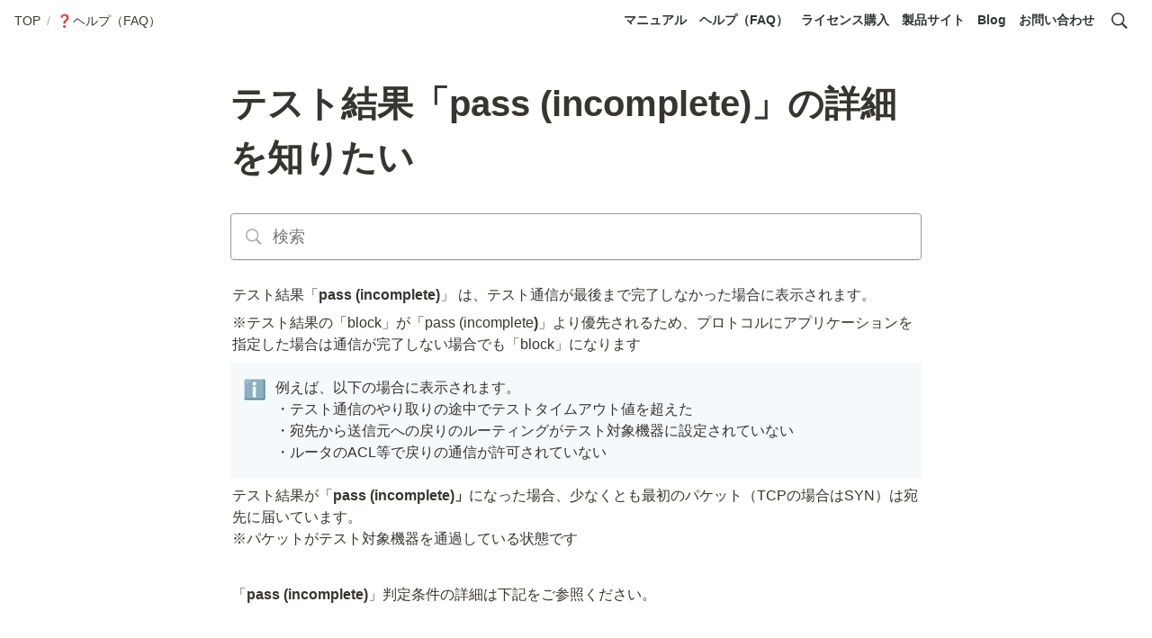

--- FILE ---
content_type: text/html; charset=utf-8
request_url: https://support.needlework.jp/0d65b1c7fc24410da5e6d302be00ea03
body_size: 33890
content:
<!DOCTYPE html><html lang="ja"><head><meta charSet="utf-8" data-next-head=""/><meta name="viewport" content="width=device-width" data-next-head=""/><script data-next-head="">
document.addEventListener('DOMContentLoaded', function() {
    const input = document.querySelector('.searchInput');

    input.addEventListener('keydown', function(event) {
        if (event.key === 'Enter') {
            const inputValue = input.value;

            // Google Analyticsにイベントを送信
            gtag('event', 'enter_pressed', {
                'event_category': 'input',
                'event_label': 'Search Input Field',
                'value': inputValue
            });
        }
    });
});

 </script><script async="" src="https://www.googletagmanager.com/gtag/js?id=G-245Y3DQGM6" data-next-head=""></script><script data-next-head="">
  window.dataLayer = window.dataLayer || [];
  function gtag(){dataLayer.push(arguments);}
  gtag('js', new Date());

  gtag('config', 'G-245Y3DQGM6');
</script><script type="text/javascript" data-next-head="">var Kairos3Tracker="ap_com";</script><script type="text/javascript" charSet="utf-8" src="//c.k3r.jp" data-next-head=""></script><meta name="generator" content="Wraptas.com" data-next-head=""/><title data-next-head="">テスト結果「pass (incomplete)」の詳細を知りたい - NEEDLEWORKサポート</title><meta property="og:title" content="テスト結果「pass (incomplete)」の詳細を知りたい - NEEDLEWORKサポート" data-next-head=""/><meta property="og:site_name" content="NEEDLEWORKサポート" data-next-head=""/><meta name="description" content="テスト結果「pass (incomplete)」 は、テスト通信が最後まで完了しなかった場合に表示されます。 ※テスト結果の「block」が「pass (incomplete)」より優先されるため、プロトコルにアプリケーションを指定した場合は通信が完了しない場合でも「block」になります テスト結果が「pass (i" data-next-head=""/><meta property="og:description" content="テスト結果「pass (incomplete)」 は、テスト通信が最後まで完了しなかった場合に表示されます。 ※テスト結果の「block」が「pass (incomplete)」より優先されるため、プロトコルにアプリケーションを指定した場合は通信が完了しない場合でも「block」になります テスト結果が「pass (i" data-next-head=""/><meta property="og:url" content="https://support.needlework.jp/0d65b1c7fc24410da5e6d302be00ea03" data-next-head=""/><link rel="canonical" href="https://support.needlework.jp/0d65b1c7fc24410da5e6d302be00ea03" data-next-head=""/><link rel="icon" type="image/png" href="https://storage.googleapis.com/notionstyles.appspot.com/users/SY83mzutgZWwMA09o5D1GY8OPaZ2/0c76b210-b7fd-4f08-aad2-d153af6d8fcf.png" data-next-head=""/><link rel="apple-touch-icon" href="https://storage.googleapis.com/notionstyles.appspot.com/users/SY83mzutgZWwMA09o5D1GY8OPaZ2/0c76b210-b7fd-4f08-aad2-d153af6d8fcf.png" sizes="180x180" data-next-head=""/><link type="application/rss+xml" rel="alternate" title="NEEDLEWORKサポート" href="https://support.needlework.jp/feed.xml" data-next-head=""/><meta property="og:image" content="https://s3.ap-northeast-1.amazonaws.com/wraptas-prod/needlework-support/84217285-4a55-4450-ae44-eb6d962e8a4d/e84c0df31382b8c317395d1e116c4244.png" data-next-head=""/><meta name="twitter:image" content="https://s3.ap-northeast-1.amazonaws.com/wraptas-prod/needlework-support/84217285-4a55-4450-ae44-eb6d962e8a4d/e84c0df31382b8c317395d1e116c4244.png" data-next-head=""/><meta name="thumbnail" content="https://s3.ap-northeast-1.amazonaws.com/wraptas-prod/needlework-support/84217285-4a55-4450-ae44-eb6d962e8a4d/e84c0df31382b8c317395d1e116c4244.png" data-next-head=""/><meta property="og:image:width" content="1200" data-next-head=""/><meta property="og:image:height" content="630" data-next-head=""/><meta property="og:type" content="website" data-next-head=""/><meta name="twitter:card" content="summary_large_image" data-next-head=""/><link rel="stylesheet preload" href="/styles/styles.css?yUVbFlJX5B_EQdwPgR-NX" as="style" data-next-head=""/><link rel="stylesheet preload" href="/styles/global.css?yUVbFlJX5B_EQdwPgR-NX" as="style" data-next-head=""/><link href="/api/style?siteid=needlework-support&amp;updated=1767840673848" rel="stylesheet preload" as="style" data-next-head=""/><style></style><link data-next-font="" rel="preconnect" href="/" crossorigin="anonymous"/><link rel="preload" href="/_next/static/css/e412166e9eecb4db.css" as="style"/><link rel="stylesheet" href="/_next/static/css/e412166e9eecb4db.css" data-n-g=""/><link rel="preload" href="/_next/static/css/dd42846f82cfe0b2.css" as="style"/><link rel="stylesheet" href="/_next/static/css/dd42846f82cfe0b2.css"/><noscript data-n-css=""></noscript><script defer="" nomodule="" src="/_next/static/chunks/polyfills-42372ed130431b0a.js"></script><script defer="" src="/_next/static/chunks/ff393d78.f2e4ce642b58e98a.js"></script><script defer="" src="/_next/static/chunks/3dd664d2.51690c38387c8271.js"></script><script defer="" src="/_next/static/chunks/7e42aecb.94f8c450c54b9556.js"></script><script defer="" src="/_next/static/chunks/454e6ae6.f9e6837f0b34d7f7.js"></script><script defer="" src="/_next/static/chunks/857105ed.35c53b98cd9ba480.js"></script><script defer="" src="/_next/static/chunks/1366.ab798d20aed295d8.js"></script><script defer="" src="/_next/static/chunks/830.bc3382824a52266d.js"></script><script defer="" src="/_next/static/chunks/2078.32e8df7ec83c93f3.js"></script><script defer="" src="/_next/static/chunks/9112.1616682e0188333d.js"></script><script defer="" src="/_next/static/chunks/8736.b4d89b9910a98637.js"></script><script defer="" src="/_next/static/chunks/3246.db091fda18b3b6a7.js"></script><script defer="" src="/_next/static/chunks/4134.b816df37cb03d6a7.js"></script><script src="/_next/static/chunks/webpack-7db48c7da1e6a3d9.js" defer=""></script><script src="/_next/static/chunks/framework-a676db37b243fc59.js" defer=""></script><script src="/_next/static/chunks/main-8f677ba50a316bab.js" defer=""></script><script src="/_next/static/chunks/pages/_app-71bb7b06ad621944.js" defer=""></script><script src="/_next/static/chunks/8645-96c4a1f21df67ab9.js" defer=""></script><script src="/_next/static/chunks/834-ae655d4283a6ac90.js" defer=""></script><script src="/_next/static/chunks/pages/%5B...slug%5D-dede44c15ff13ebd.js" defer=""></script><script src="/_next/static/yUVbFlJX5B_EQdwPgR-NX/_buildManifest.js" defer=""></script><script src="/_next/static/yUVbFlJX5B_EQdwPgR-NX/_ssgManifest.js" defer=""></script></head><body><div id="__next"><div class="lang-ja notion page page_id-0d65b1c7fc24410da5e6d302be00ea03 page-0d65b1c7fc24410da5e6d302be00ea03 pageMap__top_help_0d65b1c7fc24410da5e6d302be00ea03" data-site-id="needlework-support" data-page-id="0d65b1c7fc24410da5e6d302be00ea03" data-pagedepth="3" data-pagetype="page" data-section-separate="false"><header class="header"><div class="header__contentsWrapper"><div class="header__logoArea"><div class="breadcrumbs headerBreadcrumb"><a class="breadcrumb__link passive" href="/"><span class="breadcrumb__title">TOP</span></a><span class="breadcrumb__spacer">/</span><a class="breadcrumb__link passive between" href="/help"><span class="breadcrumb__icon notion-page-icon emoji" role="img" aria-label="❓">❓</span><span class="breadcrumb__title">ヘルプ（FAQ）</span></a></div></div><div class="header__btns"><a class="header__btn" href="/manual" target="" id="header-link-0">マニュアル	</a><a class="header__btn" href="/help" target="" id="header-link-1">ヘルプ（FAQ）</a><a class="header__btn" href="/help/paidlicense" target="" id="header-link-2">ライセンス購入</a><a class="header__btn" href="https://www.ap-com.co.jp/ja/needlework/" target="_blank" rel="noopener" id="header-link-3">製品サイト</a><a class="header__btn" href="https://needlework.jp/blog" target="_blank" rel="noopener" id="header-link-4">Blog</a><a class="header__btn" href="/contact_us	" target="" id="header-link-5">お問い合わせ	</a></div><button id="header-btn-menu" aria-label="メニュー" aria-haspopup="menu" aria-expanded="false" aria-controls="headerMenu" class="header__menuOpenBtn"><svg viewBox="0 0 512 512"><g><rect y="20" width="512" height="60"></rect><rect y="220" width="512" height="60"></rect><rect y="420" width="512" height="60"></rect></g></svg></button><button id="header-btn-search" aria-label="検索" aria-haspopup="dialog" class="header__searchOpenBtn"><svg class="notion-icon" viewBox="0 0 17 17"><path d="M6.78027 13.6729C8.24805 13.6729 9.60156 13.1982 10.709 12.4072L14.875 16.5732C15.0684 16.7666 15.3232 16.8633 15.5957 16.8633C16.167 16.8633 16.5713 16.4238 16.5713 15.8613C16.5713 15.5977 16.4834 15.3516 16.29 15.1582L12.1504 11.0098C13.0205 9.86719 13.5391 8.45215 13.5391 6.91406C13.5391 3.19629 10.498 0.155273 6.78027 0.155273C3.0625 0.155273 0.0214844 3.19629 0.0214844 6.91406C0.0214844 10.6318 3.0625 13.6729 6.78027 13.6729ZM6.78027 12.2139C3.87988 12.2139 1.48047 9.81445 1.48047 6.91406C1.48047 4.01367 3.87988 1.61426 6.78027 1.61426C9.68066 1.61426 12.0801 4.01367 12.0801 6.91406C12.0801 9.81445 9.68066 12.2139 6.78027 12.2139Z"></path></svg></button><div id="headerMenu" class="header__menu" tabindex="-1"><div class="header__menuWrapper"><a class="header__menuBtn" href="/manual" target="" id="header-menu-link-0">マニュアル	</a><a class="header__menuBtn" href="/help" target="" id="header-menu-link-1">ヘルプ（FAQ）</a><a class="header__menuBtn" href="/help/paidlicense" target="" id="header-menu-link-2">ライセンス購入</a><a class="header__menuBtn" href="https://www.ap-com.co.jp/ja/needlework/" target="_blank" rel="noopener" id="header-menu-link-3">製品サイト</a><a class="header__menuBtn" href="https://needlework.jp/blog" target="_blank" rel="noopener" id="header-menu-link-4">Blog</a><a class="header__menuBtn" href="/contact_us	" target="" id="header-menu-link-5">お問い合わせ	</a><button id="header-btn-close" aria-label="メニューを閉じる" class="header__menuCloseBtn"><svg viewBox="0 0 329 329"><g><path d="m194.800781 164.769531 128.210938-128.214843c8.34375-8.339844 8.34375-21.824219 0-30.164063-8.339844-8.339844-21.824219-8.339844-30.164063 0l-128.214844 128.214844-128.210937-128.214844c-8.34375-8.339844-21.824219-8.339844-30.164063 0-8.34375 8.339844-8.34375 21.824219 0 30.164063l128.210938 128.214843-128.210938 128.214844c-8.34375 8.339844-8.34375 21.824219 0 30.164063 4.15625 4.160156 9.621094 6.25 15.082032 6.25 5.460937 0 10.921875-2.089844 15.082031-6.25l128.210937-128.214844 128.214844 128.214844c4.160156 4.160156 9.621094 6.25 15.082032 6.25 5.460937 0 10.921874-2.089844 15.082031-6.25 8.34375-8.339844 8.34375-21.824219 0-30.164063zm0 0"></path></g></svg></button></div></div></div></header><div class="container"><main class="contents no-icon" data-block-id="0d65b1c7-fc24-410d-a5e6-d302be00ea03" id="block-0d65b1c7fc24410da5e6d302be00ea03"><section class="titleSection"><div class="titleSection__contentsWrapper"><h1 class="title">テスト結果「pass (incomplete)」の詳細を知りたい</h1><div class="pageDatetime"><time class="pageDatetime__created" itemProp="dateCreated datePublished" dateTime="2024-03-04T05:46:34.739Z"><span class="pageDatetime__created__day">2024/3/4</span><span class="pageDatetime__created__time"> 14:46</span></time><time class="pageDatetime__edited" itemProp="dateModified" dateTime="2025-06-07T10:07:01.038Z"><span class="pageDatetime__edited__day">2025/6/7</span><span class="pageDatetime__edited__time"> 19:07</span></time></div><div class="notion-search searchBlock"><div class="quickFindMenu"><div class="searchBar"><div class="inlineIcon"><svg class="notion-icon" viewBox="0 0 17 17"><path d="M6.78027 13.6729C8.24805 13.6729 9.60156 13.1982 10.709 12.4072L14.875 16.5732C15.0684 16.7666 15.3232 16.8633 15.5957 16.8633C16.167 16.8633 16.5713 16.4238 16.5713 15.8613C16.5713 15.5977 16.4834 15.3516 16.29 15.1582L12.1504 11.0098C13.0205 9.86719 13.5391 8.45215 13.5391 6.91406C13.5391 3.19629 10.498 0.155273 6.78027 0.155273C3.0625 0.155273 0.0214844 3.19629 0.0214844 6.91406C0.0214844 10.6318 3.0625 13.6729 6.78027 13.6729ZM6.78027 12.2139C3.87988 12.2139 1.48047 9.81445 1.48047 6.91406C1.48047 4.01367 3.87988 1.61426 6.78027 1.61426C9.68066 1.61426 12.0801 4.01367 12.0801 6.91406C12.0801 9.81445 9.68066 12.2139 6.78027 12.2139Z"></path></svg></div><input class="searchInput" placeholder="検索" value=""/></div></div></div></div></section><div class="notion-collection-row-wrapper"></div><div class="notion-text" data-block-id="4667d967-e44b-4819-953b-4b3cd73fe07a" id="block-4667d967e44b4819953b4b3cd73fe07a"><span>テスト結果「</span><b>pass (incomplete)</b><span>」 は、テスト通信が最後まで完了しなかった場合に表示されます。</span></div><div class="notion-text" data-block-id="0c7e1814-e4f1-48a8-97f2-d08a991edb7d" id="block-0c7e1814e4f148a897f2d08a991edb7d"><span>※テスト結果の「block」が「pass (incomplete</span><b>)</b><span>」より優先されるため、プロトコルにアプリケーションを指定した場合は通信が完了しない場合でも「block」になります</span></div><div class="notion-callout notion-blue_background_co" data-block-id="c0d34651-d1bc-4351-b669-63dde9b5a16b" id="block-c0d34651d1bc4351b66963dde9b5a16b" data-hascontent="false"><span class="notion-page-icon emoji" role="img" aria-label="ℹ️">ℹ️</span><div class="notion-callout-text"><span>例えば、以下の場合に表示されます。
・テスト通信のやり取りの途中でテストタイムアウト値を超えた
・宛先から送信元への戻りのルーティングがテスト対象機器に設定されていない
・ルータのACL等で戻りの通信が許可されていない</span></div></div><div class="notion-text" data-block-id="54afc8bc-c419-4d3e-a085-3088ef5ffa0d" id="block-54afc8bcc4194d3ea0853088ef5ffa0d"><span>テスト結果が「</span><b>pass (incomplete)」</b><span>になった場合、少なくとも最初のパケット（TCPの場合はSYN）は宛先に届いています。
※パケットがテスト対象機器を通過している状態です</span></div><div class="notion-blank" data-block-id="823bf9cf-6fab-481b-b401-1c47cf04da18" id="block-823bf9cf6fab481bb4011c47cf04da18"> </div><div class="notion-text" data-block-id="7630b35e-fd9c-4d15-9f65-2e0fd0fbdca4" id="block-7630b35efd9c4d159f652e0fd0fbdca4"><span>「</span><b>pass (incomplete)</b><span>」判定条件の詳細は下記をご参照ください。</span></div><div class="notion-blank" data-block-id="6d2cea7a-e4e7-49fe-880b-845506c4c31c" id="block-6d2cea7ae4e749fe880b845506c4c31c"> </div><div class="notion-text" data-block-id="e9e7e8a9-91fb-4e10-a0b6-7386117cce50" id="block-e9e7e8a991fb4e10a0b67386117cce50"></div><div class="notion-table-of-contents notion-gray" data-block-id="350fc8d2-4d01-48b3-83b8-4c6ff75ab263" id="block-350fc8d24d0148b383b84c6ff75ab263"><a href="#block-f0a27f721f8a470aa428f7ab02aea5e0" class="notion-table-of-contents-item" data-indent="0"><span class="notion-table-of-contents-item-body" style="display:inline-block;margin-left:0">通常の「pass」になる条件</span></a><a href="#block-7ce6a87ffd8145f990923755aa979b7f" class="notion-table-of-contents-item" data-indent="1"><span class="notion-table-of-contents-item-body" style="display:inline-block;margin-left:24px">TCP</span></a><a href="#block-910d9ad4a8d84d62bd70b35155e8e93b" class="notion-table-of-contents-item" data-indent="1"><span class="notion-table-of-contents-item-body" style="display:inline-block;margin-left:24px">UDP</span></a><a href="#block-78d0d4cdda8e4453b66cc568111329f2" class="notion-table-of-contents-item" data-indent="1"><span class="notion-table-of-contents-item-body" style="display:inline-block;margin-left:24px">ICMP</span></a><a href="#block-731e177b980c446e95c7e34bc698b5be" class="notion-table-of-contents-item" data-indent="0"><span class="notion-table-of-contents-item-body" style="display:inline-block;margin-left:0">「pass (incomplete)」になる条件</span></a><a href="#block-6c9709c51aa941d8aea35d8f960270cc" class="notion-table-of-contents-item" data-indent="1"><span class="notion-table-of-contents-item-body" style="display:inline-block;margin-left:24px">TCP</span></a><a href="#block-318721332dfb481ebed7d138dce7ef7d" class="notion-table-of-contents-item" data-indent="1"><span class="notion-table-of-contents-item-body" style="display:inline-block;margin-left:24px">UDP</span></a><a href="#block-d3931795e4204501b887a7964d74e77a" class="notion-table-of-contents-item" data-indent="1"><span class="notion-table-of-contents-item-body" style="display:inline-block;margin-left:24px">ICMP</span></a><a href="#block-d148864679be4f2a802d100ef8b8d52d" class="notion-table-of-contents-item" data-indent="0"><span class="notion-table-of-contents-item-body" style="display:inline-block;margin-left:0">結果確認</span></a></div><h1 class="notion-h1" data-block-id="f0a27f72-1f8a-470a-a428-f7ab02aea5e0" id="block-f0a27f721f8a470aa428f7ab02aea5e0"><a class="notion-hash-link" href="#f0a27f721f8a470aa428f7ab02aea5e0" title="通常の「pass」になる条件"><svg viewBox="0 0 16 16" width="16" height="16"><path fill-rule="evenodd" d="M7.775 3.275a.75.75 0 001.06 1.06l1.25-1.25a2 2 0 112.83 2.83l-2.5 2.5a2 2 0 01-2.83 0 .75.75 0 00-1.06 1.06 3.5 3.5 0 004.95 0l2.5-2.5a3.5 3.5 0 00-4.95-4.95l-1.25 1.25zm-4.69 9.64a2 2 0 010-2.83l2.5-2.5a2 2 0 012.83 0 .75.75 0 001.06-1.06 3.5 3.5 0 00-4.95 0l-2.5 2.5a3.5 3.5 0 004.95 4.95l1.25-1.25a.75.75 0 00-1.06-1.06l-1.25 1.25a2 2 0 01-2.83 0z"></path></svg></a><span>通常の「pass」になる条件</span></h1><hr class="notion-hr" data-block-id="da62242e-b295-44ea-b66e-66bd51fd7a4b" id="block-da62242eb29544eab66e66bd51fd7a4b"/><h2 class="notion-h2" data-block-id="7ce6a87f-fd81-45f9-9092-3755aa979b7f" id="block-7ce6a87ffd8145f990923755aa979b7f"><a class="notion-hash-link" href="#7ce6a87ffd8145f990923755aa979b7f" title="TCP"><svg viewBox="0 0 16 16" width="16" height="16"><path fill-rule="evenodd" d="M7.775 3.275a.75.75 0 001.06 1.06l1.25-1.25a2 2 0 112.83 2.83l-2.5 2.5a2 2 0 01-2.83 0 .75.75 0 00-1.06 1.06 3.5 3.5 0 004.95 0l2.5-2.5a3.5 3.5 0 00-4.95-4.95l-1.25 1.25zm-4.69 9.64a2 2 0 010-2.83l2.5-2.5a2 2 0 012.83 0 .75.75 0 001.06-1.06 3.5 3.5 0 00-4.95 0l-2.5 2.5a3.5 3.5 0 004.95 4.95l1.25-1.25a.75.75 0 00-1.06-1.06l-1.25 1.25a2 2 0 01-2.83 0z"></path></svg></a><span>TCP</span></h2><ul class="notion-list notion-list-disc"><li class="notion-list-disc-content" data-block-id="cea64e2a-b0b7-4724-8fbe-e4b808126bfc" id="block-cea64e2ab0b747248fbee4b808126bfc"><span class=""><span>3ウェイハンドシェイク後にコネクション確立し、FINで終了している場合。</span></span></li></ul><div class="notion-blank" data-block-id="30a6cd44-b0be-4e29-afb8-8025b047a359" id="block-30a6cd44b0be4e29afb88025b047a359"> </div><div class="notion-text" data-block-id="6c837c29-4940-4feb-b20d-cf46c97a5fe3" id="block-6c837c2949404febb20dcf46c97a5fe3"><b><span class="notion-inline-underscore">動作イメージ</span></b></div><figure class="notion-asset-wrapper notion-asset-wrapper-image" data-block-id="84217285-4a55-4450-ae44-eb6d962e8a4d" id="block-842172854a554450ae44eb6d962e8a4d"><div class="" style="position:relative;justify-content:center;align-self:center;width:100%;max-width:100%;height:100%" data-src="https://s3.ap-northeast-1.amazonaws.com/wraptas-prod/needlework-support/84217285-4a55-4450-ae44-eb6d962e8a4d/e84c0df31382b8c317395d1e116c4244.png"><img style="object-fit:cover" src="https://s3.ap-northeast-1.amazonaws.com/wraptas-prod/needlework-support/84217285-4a55-4450-ae44-eb6d962e8a4d/e84c0df31382b8c317395d1e116c4244.png" alt="" loading="lazy" decoding="async" width="705.984375" height="484.66387648809524"/></div></figure><h2 class="notion-h2" data-block-id="910d9ad4-a8d8-4d62-bd70-b35155e8e93b" id="block-910d9ad4a8d84d62bd70b35155e8e93b"><a class="notion-hash-link" href="#910d9ad4a8d84d62bd70b35155e8e93b" title="UDP"><svg viewBox="0 0 16 16" width="16" height="16"><path fill-rule="evenodd" d="M7.775 3.275a.75.75 0 001.06 1.06l1.25-1.25a2 2 0 112.83 2.83l-2.5 2.5a2 2 0 01-2.83 0 .75.75 0 00-1.06 1.06 3.5 3.5 0 004.95 0l2.5-2.5a3.5 3.5 0 00-4.95-4.95l-1.25 1.25zm-4.69 9.64a2 2 0 010-2.83l2.5-2.5a2 2 0 012.83 0 .75.75 0 001.06-1.06 3.5 3.5 0 00-4.95 0l-2.5 2.5a3.5 3.5 0 004.95 4.95l1.25-1.25a.75.75 0 00-1.06-1.06l-1.25 1.25a2 2 0 01-2.83 0z"></path></svg></a><span>UDP</span></h2><ul class="notion-list notion-list-disc"><li class="notion-list-disc-content" data-block-id="74ed18a8-0ecf-4788-8311-ec5886b16d8f" id="block-74ed18a80ecf47888311ec5886b16d8f"><span class=""><span>UDPの送受信が行えている場合。</span></span></li></ul><div class="notion-blank" data-block-id="3ea0972f-dbfc-4410-b72e-b90d0a992ee5" id="block-3ea0972fdbfc4410b72eb90d0a992ee5"> </div><div class="notion-text" data-block-id="be2eac86-ded3-4835-aeaa-6992cee3b915" id="block-be2eac86ded34835aeaa6992cee3b915"><b><span class="notion-inline-underscore">動作イメージ</span></b></div><figure class="notion-asset-wrapper notion-asset-wrapper-image" data-block-id="d9036264-6f53-4e93-9431-82db8287cefc" id="block-d90362646f534e93943182db8287cefc"><div class="" style="position:relative;justify-content:center;align-self:center;width:100%;max-width:100%;height:100%" data-src="https://s3.ap-northeast-1.amazonaws.com/wraptas-prod/needlework-support/d9036264-6f53-4e93-9431-82db8287cefc/2ae562c7443f90f75eb64469c5ef8f3e.png"><img style="object-fit:cover" src="https://s3.ap-northeast-1.amazonaws.com/wraptas-prod/needlework-support/d9036264-6f53-4e93-9431-82db8287cefc/2ae562c7443f90f75eb64469c5ef8f3e.png" alt="" loading="lazy" decoding="async" width="705.984375" height="486.95060752330227"/></div></figure><h2 class="notion-h2" data-block-id="78d0d4cd-da8e-4453-b66c-c568111329f2" id="block-78d0d4cdda8e4453b66cc568111329f2"><a class="notion-hash-link" href="#78d0d4cdda8e4453b66cc568111329f2" title="ICMP"><svg viewBox="0 0 16 16" width="16" height="16"><path fill-rule="evenodd" d="M7.775 3.275a.75.75 0 001.06 1.06l1.25-1.25a2 2 0 112.83 2.83l-2.5 2.5a2 2 0 01-2.83 0 .75.75 0 00-1.06 1.06 3.5 3.5 0 004.95 0l2.5-2.5a3.5 3.5 0 00-4.95-4.95l-1.25 1.25zm-4.69 9.64a2 2 0 010-2.83l2.5-2.5a2 2 0 012.83 0 .75.75 0 001.06-1.06 3.5 3.5 0 00-4.95 0l-2.5 2.5a3.5 3.5 0 004.95 4.95l1.25-1.25a.75.75 0 00-1.06-1.06l-1.25 1.25a2 2 0 01-2.83 0z"></path></svg></a><span>ICMP</span></h2><ul class="notion-list notion-list-disc"><li class="notion-list-disc-content" data-block-id="feac629d-a201-475f-9dcb-ed8ba0015f6f" id="block-feac629da201475f9dcbed8ba0015f6f"><span class=""><span>ICMPの「Echo request」に対する「Echo reply」を送信元が受信できている場合。</span></span></li></ul><div class="notion-blank" data-block-id="8d98d8a9-f7a1-4990-803c-6499d1e5e9be" id="block-8d98d8a9f7a14990803c6499d1e5e9be"> </div><div class="notion-text" data-block-id="af669351-0808-4df3-87f9-b55351ccba3b" id="block-af66935108084df387f9b55351ccba3b"><b><span class="notion-inline-underscore">動作イメージ</span></b></div><figure class="notion-asset-wrapper notion-asset-wrapper-image" data-block-id="22bfaf85-1062-4f10-b7f2-8e65e2e39d72" id="block-22bfaf8510624f10b7f28e65e2e39d72"><div class="" style="position:relative;justify-content:center;align-self:center;width:100%;max-width:100%;height:100%" data-src="https://s3.ap-northeast-1.amazonaws.com/wraptas-prod/needlework-support/22bfaf85-1062-4f10-b7f2-8e65e2e39d72/55e32fbdde9cfef2cd384590beb78f9b.png"><img style="object-fit:cover" src="https://s3.ap-northeast-1.amazonaws.com/wraptas-prod/needlework-support/22bfaf85-1062-4f10-b7f2-8e65e2e39d72/55e32fbdde9cfef2cd384590beb78f9b.png" alt="" loading="lazy" decoding="async" width="708" height="470.26105263157893"/></div></figure><h1 class="notion-h1" data-block-id="731e177b-980c-446e-95c7-e34bc698b5be" id="block-731e177b980c446e95c7e34bc698b5be"><a class="notion-hash-link" href="#731e177b980c446e95c7e34bc698b5be" title="「pass (incomplete)」になる条件"><svg viewBox="0 0 16 16" width="16" height="16"><path fill-rule="evenodd" d="M7.775 3.275a.75.75 0 001.06 1.06l1.25-1.25a2 2 0 112.83 2.83l-2.5 2.5a2 2 0 01-2.83 0 .75.75 0 00-1.06 1.06 3.5 3.5 0 004.95 0l2.5-2.5a3.5 3.5 0 00-4.95-4.95l-1.25 1.25zm-4.69 9.64a2 2 0 010-2.83l2.5-2.5a2 2 0 012.83 0 .75.75 0 001.06-1.06 3.5 3.5 0 00-4.95 0l-2.5 2.5a3.5 3.5 0 004.95 4.95l1.25-1.25a.75.75 0 00-1.06-1.06l-1.25 1.25a2 2 0 01-2.83 0z"></path></svg></a><span>「</span><b>pass (incomplete)</b><span>」になる条件</span></h1><hr class="notion-hr" data-block-id="951934a9-64e6-41d9-993b-dca1979727b5" id="block-951934a964e641d9993bdca1979727b5"/><div class="notion-text" data-block-id="08af3e9c-5865-4fb8-bf97-66ccd84f9804" id="block-08af3e9c58654fb8bf9766ccd84f9804"><span>テスト通信が最後まで完了しなかった場合に表示されます。</span></div><div class="notion-text" data-block-id="b3536b42-8696-4d30-bb27-65664d9abea0" id="block-b3536b4286964d30bb2765664d9abea0"><span>具体的なケースは以下のとおりです。</span></div><h2 class="notion-h2" data-block-id="6c9709c5-1aa9-41d8-aea3-5d8f960270cc" id="block-6c9709c51aa941d8aea35d8f960270cc"><a class="notion-hash-link" href="#6c9709c51aa941d8aea35d8f960270cc" title="TCP"><svg viewBox="0 0 16 16" width="16" height="16"><path fill-rule="evenodd" d="M7.775 3.275a.75.75 0 001.06 1.06l1.25-1.25a2 2 0 112.83 2.83l-2.5 2.5a2 2 0 01-2.83 0 .75.75 0 00-1.06 1.06 3.5 3.5 0 004.95 0l2.5-2.5a3.5 3.5 0 00-4.95-4.95l-1.25 1.25zm-4.69 9.64a2 2 0 010-2.83l2.5-2.5a2 2 0 012.83 0 .75.75 0 001.06-1.06 3.5 3.5 0 00-4.95 0l-2.5 2.5a3.5 3.5 0 004.95 4.95l1.25-1.25a.75.75 0 00-1.06-1.06l-1.25 1.25a2 2 0 01-2.83 0z"></path></svg></a><span>TCP</span></h2><ul class="notion-list notion-list-disc"><li class="notion-list-disc-content" data-block-id="abba2010-6a67-49ca-9a07-52da797b71f1" id="block-abba20106a6749ca9a0752da797b71f1"><span class=""><span>宛先にSYNは届いたが、3ウェイハンドシェイクが正常に完了しなかった場合。</span></span></li></ul><ul class="notion-list notion-list-disc"><li class="notion-list-disc-content" data-block-id="a37d445e-49de-4723-a507-6c106bbc4fd9" id="block-a37d445e49de4723a5076c106bbc4fd9"><span class=""><span>TCP接続終了時の通信（FIN/ACK→ACK→FIN/ACK→ACK）が正常に完了しなかった場合。</span></span></li></ul><ul class="notion-list notion-list-disc"><li class="notion-list-disc-content" data-block-id="2867f21f-8481-4dee-aa9a-f374130084fd" id="block-2867f21f84814deeaa9af374130084fd"><span class=""><span>アプリケーション（HTTP等）通信が正常に完了しなかった場合。
※テスト結果判定基準で「block」になる場合を除く。
　「block」判定基準詳細は、リファレンスマニュアルの「</span><a target="_blank" rel="noopener noreferrer" class="notion-link" href="https://link.needlework.jp/reference-manual#heading=h.zb0h8oe6quoe">ポリシーテスト結果を確認する</a><span>」項目をご参照ください。</span></span></li></ul><div class="notion-callout notion-blue_background_co" data-block-id="4af2dd66-7d35-4cc1-8892-28a9e884f313" id="block-4af2dd667d354cc1889228a9e884f313" data-hascontent="false"><span class="notion-page-icon emoji" role="img" aria-label="ℹ️">ℹ️</span><div class="notion-callout-text"><span>宛先実機構成（※）の場合、上記の場合でも「pass (incomplete)」判定にならず、宛先からのSYN/ACKを送信元が受信した時点で「pass」となります。

※テストシナリオの「実機」項目（is-receiver-physical）をenableにした場合</span></div></div><div class="notion-text" data-block-id="79e17d4f-52a7-4376-9d9d-b46c0244cb91" id="block-79e17d4f52a743769d9db46c0244cb91"><span>

</span><b><span class="notion-inline-underscore">動作イメージ</span></b></div><figure class="notion-asset-wrapper notion-asset-wrapper-image" data-block-id="6250ee6b-5828-40a0-998c-13a80c90ae9e" id="block-6250ee6b582840a0998c13a80c90ae9e"><div class="" style="position:relative;justify-content:center;align-self:center;width:100%;max-width:100%;height:100%" data-src="https://s3.ap-northeast-1.amazonaws.com/wraptas-prod/needlework-support/6250ee6b-5828-40a0-998c-13a80c90ae9e/e5b0bd64a5650c1f91519d052bcfd084.png"><img style="object-fit:cover" src="https://s3.ap-northeast-1.amazonaws.com/wraptas-prod/needlework-support/6250ee6b-5828-40a0-998c-13a80c90ae9e/e5b0bd64a5650c1f91519d052bcfd084.png" alt="" loading="lazy" decoding="async" width="709.984375" height="489.18494470509387"/></div></figure><h2 class="notion-h2" data-block-id="31872133-2dfb-481e-bed7-d138dce7ef7d" id="block-318721332dfb481ebed7d138dce7ef7d"><a class="notion-hash-link" href="#318721332dfb481ebed7d138dce7ef7d" title="UDP"><svg viewBox="0 0 16 16" width="16" height="16"><path fill-rule="evenodd" d="M7.775 3.275a.75.75 0 001.06 1.06l1.25-1.25a2 2 0 112.83 2.83l-2.5 2.5a2 2 0 01-2.83 0 .75.75 0 00-1.06 1.06 3.5 3.5 0 004.95 0l2.5-2.5a3.5 3.5 0 00-4.95-4.95l-1.25 1.25zm-4.69 9.64a2 2 0 010-2.83l2.5-2.5a2 2 0 012.83 0 .75.75 0 001.06-1.06 3.5 3.5 0 00-4.95 0l-2.5 2.5a3.5 3.5 0 004.95 4.95l1.25-1.25a.75.75 0 00-1.06-1.06l-1.25 1.25a2 2 0 01-2.83 0z"></path></svg></a><span>UDP</span></h2><ul class="notion-list notion-list-disc"><li class="notion-list-disc-content" data-block-id="d74127e6-efb4-42f0-a301-f7031d5a3b0f" id="block-d74127e6efb442f0a301f7031d5a3b0f"><span class="false"><span>送信元から送ったパケットが宛先に届いているが、戻りのパケットが送信元に届かなかった場合。</span></span></li><ul class="notion-list notion-list-disc"><div class="notion-callout notion-blue_background_co" data-block-id="20b99600-5fdb-80e6-8a97-f552c156e2bb" id="block-20b996005fdb80e68a97f552c156e2bb" data-hascontent="false"><span class="notion-page-icon emoji" role="img" aria-label="ℹ️">ℹ️</span><div class="notion-callout-text"><span>ルーター等の</span><b>ACL設定</b><span>でSYSLOG(UDP 514) 等、片方向（送信元→宛先）のみの通信を許可している場合、NEEDLEWORKのテストでは「</span><b>pass (incomplete)</b><span>」になります。</span></div></div></ul></ul><div class="notion-blank" data-block-id="44b883df-08c0-42aa-8074-609f65dd7d1e" id="block-44b883df08c042aa8074609f65dd7d1e"> </div><div class="notion-text" data-block-id="701a4f0b-412e-4bbb-b45e-8da3c4945c43" id="block-701a4f0b412e4bbbb45e8da3c4945c43"><b><span class="notion-inline-underscore">動作イメージ</span></b></div><figure class="notion-asset-wrapper notion-asset-wrapper-image" data-block-id="2e8d432e-5f11-4a74-97da-5971edbcf278" id="block-2e8d432e5f114a7497da5971edbcf278"><div class="" style="position:relative;justify-content:center;align-self:center;width:100%;max-width:100%;height:100%" data-src="https://s3.ap-northeast-1.amazonaws.com/wraptas-prod/needlework-support/2e8d432e-5f11-4a74-97da-5971edbcf278/21017641bd190d945f524a28a970bb2a.png"><img style="object-fit:cover" src="https://s3.ap-northeast-1.amazonaws.com/wraptas-prod/needlework-support/2e8d432e-5f11-4a74-97da-5971edbcf278/21017641bd190d945f524a28a970bb2a.png" alt="" loading="lazy" decoding="async" width="709.96875" height="496.2248425066313"/></div></figure><div class="notion-blank" data-block-id="29d75371-96db-4bf9-b282-72abc105172a" id="block-29d7537196db4bf9b28272abc105172a"> </div><h2 class="notion-h2" data-block-id="d3931795-e420-4501-b887-a7964d74e77a" id="block-d3931795e4204501b887a7964d74e77a"><a class="notion-hash-link" href="#d3931795e4204501b887a7964d74e77a" title="ICMP"><svg viewBox="0 0 16 16" width="16" height="16"><path fill-rule="evenodd" d="M7.775 3.275a.75.75 0 001.06 1.06l1.25-1.25a2 2 0 112.83 2.83l-2.5 2.5a2 2 0 01-2.83 0 .75.75 0 00-1.06 1.06 3.5 3.5 0 004.95 0l2.5-2.5a3.5 3.5 0 00-4.95-4.95l-1.25 1.25zm-4.69 9.64a2 2 0 010-2.83l2.5-2.5a2 2 0 012.83 0 .75.75 0 001.06-1.06 3.5 3.5 0 00-4.95 0l-2.5 2.5a3.5 3.5 0 004.95 4.95l1.25-1.25a.75.75 0 00-1.06-1.06l-1.25 1.25a2 2 0 01-2.83 0z"></path></svg></a><span>ICMP</span></h2><ul class="notion-list notion-list-disc"><li class="notion-list-disc-content" data-block-id="b5e6960c-887d-4bbe-a68d-20dfe25142af" id="block-b5e6960c887d4bbea68d20dfe25142af"><span class=""><span>ICMPの「Echo request」に対する「Echo reply」を送信元が受信出来ない場合。</span></span></li></ul><div class="notion-blank" data-block-id="1f0255a1-f546-4818-be39-6c801eef407f" id="block-1f0255a1f5464818be396c801eef407f"> </div><div class="notion-text" data-block-id="297bb0cc-50ee-404c-813a-955f08330e42" id="block-297bb0cc50ee404c813a955f08330e42"><b><span class="notion-inline-underscore">動作イメージ</span></b></div><figure class="notion-asset-wrapper notion-asset-wrapper-image" data-block-id="054ba615-dcd6-4ef4-a786-d6de89f66540" id="block-054ba615dcd64ef4a786d6de89f66540"><div class="" style="position:relative;justify-content:center;align-self:center;width:100%;max-width:100%;height:100%" data-src="https://s3.ap-northeast-1.amazonaws.com/wraptas-prod/needlework-support/054ba615-dcd6-4ef4-a786-d6de89f66540/0b61836e3ce80e273d2823a1dc4d9a64.png"><img style="object-fit:cover" src="https://s3.ap-northeast-1.amazonaws.com/wraptas-prod/needlework-support/054ba615-dcd6-4ef4-a786-d6de89f66540/0b61836e3ce80e273d2823a1dc4d9a64.png" alt="" loading="lazy" decoding="async" width="708" height="481.3490364025696"/></div></figure><div class="notion-blank" data-block-id="b6be8b3f-d3c2-48bc-ab18-4f6ed019c2ba" id="block-b6be8b3fd3c248bcab184f6ed019c2ba"> </div><h1 class="notion-h1" data-block-id="d1488646-79be-4f2a-802d-100ef8b8d52d" id="block-d148864679be4f2a802d100ef8b8d52d"><a class="notion-hash-link" href="#d148864679be4f2a802d100ef8b8d52d" title="結果確認"><svg viewBox="0 0 16 16" width="16" height="16"><path fill-rule="evenodd" d="M7.775 3.275a.75.75 0 001.06 1.06l1.25-1.25a2 2 0 112.83 2.83l-2.5 2.5a2 2 0 01-2.83 0 .75.75 0 00-1.06 1.06 3.5 3.5 0 004.95 0l2.5-2.5a3.5 3.5 0 00-4.95-4.95l-1.25 1.25zm-4.69 9.64a2 2 0 010-2.83l2.5-2.5a2 2 0 012.83 0 .75.75 0 001.06-1.06 3.5 3.5 0 00-4.95 0l-2.5 2.5a3.5 3.5 0 004.95 4.95l1.25-1.25a.75.75 0 00-1.06-1.06l-1.25 1.25a2 2 0 01-2.83 0z"></path></svg></a><span>結果確認</span></h1><div class="notion-text" data-block-id="d859c066-1860-47b4-af5f-67ad8603b3ec" id="block-d859c066186047b4af5f67ad8603b3ec"><span>結果が「</span><b>pass (incomplete)</b><span>」になると、UIの結果統計アイコンの「Others」がカウントアップされますので、こちらからご確認いただけます。</span></div><figure class="notion-asset-wrapper notion-asset-wrapper-image notion-figcaption-align-center" style="width:658px" data-block-id="9a647cba-60c8-48b6-89a3-f49ab2d5636a" id="block-9a647cba60c848b689a3f49ab2d5636a"><div class="notion-image-align-center" style="position:relative;justify-content:center;align-self:center;width:658px;max-width:100%" data-src="https://s3.ap-northeast-1.amazonaws.com/wraptas-prod/needlework-support/9a647cba-60c8-48b6-89a3-f49ab2d5636a/a2c5478d232c72201434e124b9c70fdd.png"><img style="object-fit:cover" src="https://s3.ap-northeast-1.amazonaws.com/wraptas-prod/needlework-support/9a647cba-60c8-48b6-89a3-f49ab2d5636a/a2c5478d232c72201434e124b9c70fdd.png" alt="" loading="lazy" decoding="async" width="658" height="311"/></div></figure><hr class="notion-hr" data-block-id="fada1ae8-0040-4ea7-9096-96cd32d7d688" id="block-fada1ae800404ea7909696cd32d7d688"/><div class="notion-sync-block" data-block-id="8ce85272-99db-4d7d-82c2-48042583b2e7" id="block-8ce8527299db4d7d82c248042583b2e7"><div class="notion-callout notion-gray_background_co" data-block-id="9a0407e2-944b-4ca2-b104-ab70029fa1ea" id="block-9a0407e2944b4ca2b104ab70029fa1ea" data-hascontent="false"><span class="notion-page-icon emoji" role="img" aria-label="✉️">✉️</span><div class="notion-callout-text"><span>お問い合わせは</span><a class="notion-link" href="/contact_us">こちら</a><span>からお願いいたします。
製品に対するご意見・ご要望は</span><a target="_blank" rel="noopener noreferrer" class="notion-link" href="https://forms.gle/h6tiyfsRyVkgvpbo6">こちら</a><span>で受け付けています。</span></div></div></div><div class="notion-blank" data-block-id="c27bb95b-cf30-481d-85f9-a65987e814f7" id="block-c27bb95bcf30481d85f9a65987e814f7"> </div></main><footer class="footer"><div class="footer__contentsWrapper"><hr class="notion-hr" data-block-id="8dad8703-3ad1-43bb-934b-2731b0e97ea4" id="block-8dad87033ad143bb934b2731b0e97ea4"/><div class="notion-text" data-block-id="1ce3171c-1157-41ab-980c-a898cbcabe33" id="block-1ce3171c115741ab980ca898cbcabe33"><a class="notion-link" href="/contact_us">お問い合わせ</a><span> | </span><a target="_blank" rel="noopener noreferrer" class="notion-link" href="https://www.ap-com.co.jp/ja/needlework/">製品サイト</a><span> | </span><a target="_blank" rel="noopener noreferrer" class="notion-link" href="https://twitter.com/NEEDLEWORK_APC">X（旧Twitter）</a><span> | </span><a target="_blank" rel="noopener noreferrer" class="notion-link" href="https://needlework.jp/blog">Blog</a><span> | </span><a target="_blank" rel="noopener noreferrer" class="notion-link" href="https://support.needlework.jp/feed.xml">RSS </a><span>| </span><a target="_blank" rel="noopener noreferrer" class="notion-link" href="https://www.ap-com.co.jp/privacypolicy/">プライバシーポリシー</a></div><figure class="notion-asset-wrapper notion-asset-wrapper-image notion-figcaption-align-left" style="width:192px" data-block-id="d0b866d2-20e5-48f8-a12c-22d5c7b3fcf7" id="block-d0b866d220e548f8a12c22d5c7b3fcf7"><div class="notion-image-align-left" style="position:relative;justify-content:center;width:192px;max-width:100%" data-src="https://s3.ap-northeast-1.amazonaws.com/wraptas-prod/needlework-support/d0b866d2-20e5-48f8-a12c-22d5c7b3fcf7/6e569e288e04cebc787b21084b76da3b.png"><a href="https://www.ap-com.co.jp/ja/needlework/" class="asset-link" target="_blank" rel="noopener noreferrer"><img style="object-fit:cover" src="https://s3.ap-northeast-1.amazonaws.com/wraptas-prod/needlework-support/d0b866d2-20e5-48f8-a12c-22d5c7b3fcf7/6e569e288e04cebc787b21084b76da3b.png" loading="lazy" decoding="async" width="192" height="38.400000000000006"/></a></div></figure><div class="notion-text" data-block-id="79de2d87-8834-4e31-a53c-40b090283f0b" id="block-79de2d8788344e31a53c40b090283f0b"><span>© AP Communications Co., Ltd. 2024.</span></div><div class="notion-blank" data-block-id="c3cd64a2-7ab9-4ef6-bbae-d153787fc07f" id="block-c3cd64a27ab94ef6bbaed153787fc07f"> </div></div></footer></div></div></div><script id="__NEXT_DATA__" type="application/json">{"props":{"pageProps":{"siteData":{"uid":"SY83mzutgZWwMA09o5D1GY8OPaZ2","topPageUrl":"https://apc-asdd.notion.site/Japanese-NEEDLEWORK-Support-4a029370f09941cb95455f5680cba12f","topPageSpaceId":"b8ff4fc0-a2d2-475d-bdb8-2cdacffa000c","siteName":"NEEDLEWORKサポート","isCaptionLink":true,"id":"needlework-support","enableLinkButton":true,"lang":"ja","isDisableImageZoom":true,"injectHtmlCodeBlock":true,"createdAt":1674111416653,"themeCssId":"","breadcrumb__topText":"TOP","urlLinkPropertyName":"URL","enableUrlLink":true,"isShowShareBtns":false,"addSearchBlock":true,"isSearchOn":true,"footerPageUrl":"https://apc-asdd.notion.site/df0d6c82c464427a9eab5001b29e78c9","isHiddenHeaderBreadcrumb":false,"excludePageItselfInBreadcrumb":true,"addSiteNameAfterTitle":true,"excludeCollectionViewInBreadcrumb":true,"isShowBreadcrumb":false,"notFoundHtml":"\u003ch1\u003eNEEDLEWORKサポートサイト\u003c/h1\u003e\n\n\n\u003cp\u003eご指定のページは見つかりませんでした。\u003c/p\u003e\n\u003cp\u003eお手数ですが\u003ca href=\"https://support.needlework.jp/\"\u003eトップページ\u003c/a\u003eの検索フォームから検索をお願いいたします。\u003c/p\u003e\n","cssWriting":"/* --ヘッダーーカラー-- */\r\n.header {\r\n  background-color: #FABF2C;\r\n  padding: 1em;\r\n}\r\n","siteIcon":"https://storage.googleapis.com/notionstyles.appspot.com/users/SY83mzutgZWwMA09o5D1GY8OPaZ2/0c76b210-b7fd-4f08-aad2-d153af6d8fcf.png","hasSitePassword":false,"domain":"support.needlework.jp","redirectOwnDomain":true,"shouldDisplayOnlyChildrenPages":false,"isShowBreadcrumbFooter":false,"header__btns":[{"text":"マニュアル\t","url":"/manual"},{"text":"ヘルプ（FAQ）","url":"/help"},{"text":"ライセンス購入","url":"/help/paidlicense"},{"text":"製品サイト","url":"https://www.ap-com.co.jp/ja/needlework/"},{"text":"Blog","url":"https://needlework.jp/blog"},{"text":"お問い合わせ\t","url":"/contact_us\t"}],"injectHtml":"\u003cscript\u003e\r\ndocument.addEventListener('DOMContentLoaded', function() {\r\n    const input = document.querySelector('.searchInput');\r\n\r\n    input.addEventListener('keydown', function(event) {\r\n        if (event.key === 'Enter') {\r\n            const inputValue = input.value;\r\n\r\n            // Google Analyticsにイベントを送信\r\n            gtag('event', 'enter_pressed', {\r\n                'event_category': 'input',\r\n                'event_label': 'Search Input Field',\r\n                'value': inputValue\r\n            });\r\n        }\r\n    });\r\n});\r\n\r\n \u003c/script\u003e\r\n\r\n\u003c!-- Google tag (gtag.js) --\u003e\r\n\u003cscript async src=\"https://www.googletagmanager.com/gtag/js?id=G-245Y3DQGM6\"\u003e\u003c/script\u003e\r\n\u003cscript\u003e\r\n  window.dataLayer = window.dataLayer || [];\r\n  function gtag(){dataLayer.push(arguments);}\r\n  gtag('js', new Date());\r\n\r\n  gtag('config', 'G-245Y3DQGM6');\r\n\u003c/script\u003e\r\n\u003cscript type=\"text/javascript\"\u003evar Kairos3Tracker=\"ap_com\";\u003c/script\u003e\u003cscript type=\"text/javascript\" charset=\"utf-8\" src=\"//c.k3r.jp\"\u003e\u003c/script\u003e","pageLevelToIncludeInFeed":"2","slugsWithMeta":{"$top":{"notionPageUrl":""},"en/contact_us":{"notionPageUrl":"https://apc-asdd.notion.site/Contact-us-70d8a0f111cc4895bcfb8db30833682e"},"download/old":{"notionPageUrl":"https://apc-asdd.notion.site/675b58946b2b4b20abbd4844a1b9f31a"},"manual/terms":{"notionPageUrl":"https://apc-asdd.notion.site/e3d7efa3100a4b2c8c87ac4b64ea8427"},"license/law":{"notionPageUrl":"https://apc-asdd.notion.site/e829a2da714549f2ad7e575d28e62b5e"},"download":{"notionPageUrl":"https://apc-asdd.notion.site/7c58d220824b491d906a886a99d5be73"},"manual/needlework_operation_manual":{"notionPageUrl":"https://www.notion.so/NEEDLEWORK-Version16-ed7afcc339f0415a8bb17b251e6053cc?pvs=4"},"en/manual":{"notionPageUrl":"https://apc-asdd.notion.site/Manual-170f78ca409d4c438d803906fe1edce4"},"manual/needlework_operation_manual/va-needlework":{"notionPageUrl":"https://www.notion.so/NEEDLEWORK-087d0d0d8f9a4937bcb2a3e21b74fd08?pvs=4"},"quality_improvement_program":{"notionPageUrl":"https://apc-asdd.notion.site/452b1f106690442baa3c5fd4ba167667"},"hw_end-of-sales":{"notionPageUrl":"https://apc-asdd.notion.site/HW-198382babf234cf1a33c9231f0d62642"},"scenario_tools":{"notionPageUrl":"https://apc-asdd.notion.site/b7474c7e49d64251a75a311a7732f330"},"needlework_download/readme":{"notionPageUrl":"https://www.notion.so/apc-asdd/Readme-373abd3bc4b14efd81cdfdaccd1b03a6"},"en/manual/terms":{"notionPageUrl":"https://apc-asdd.notion.site/Terms-756f838c47a947dab9581be3e6803a00"},"manual/needlework_operation_manual/throughputtest":{"notionPageUrl":"https://www.notion.so/apc-asdd/4b0b0e0fe38f4e14a50c72e136766d49"},"manual/needlework_operation_manual/landriver":{"notionPageUrl":"https://www.notion.so/46d7afff119b44e89913d97f12f60e89?pvs=4"},"help/02":{"notionPageUrl":"https://www.notion.so/Version16-ab28604b681e4d0c99fc51fcd897895d?pvs=4"},"en":{"notionPageUrl":"https://apc-asdd.notion.site/NEEDLEWORK-Support-site-f8cd495d6a554bc18575316897ee6118"},"help":{"notionPageUrl":"https://apc-asdd.notion.site/3deb6dbb87854ec3b43873a9b9bf58e6"},"license/purchase":{"notionPageUrl":"https://apc-asdd.notion.site/cdb5a4243f7d498ba87ddacaf695d8a3"},"license/price":{"isNoIndex":true,"notionPageUrl":"https://apc-asdd.notion.site/39501e908acc454db2ecf99ac4635e57"},"help-old":{"textPageContent":"","textPageContentType":"text/plain","pageType":"notion","notionPageUrl":"https://www.notion.so/apc-asdd/169996005fdb800d936bc838a9903063?v=169996005fdb817d8f22000c1100c1bb\u0026pvs=4"},"manual/needlework_operation_manual/sessiontest":{"notionPageUrl":"https://www.notion.so/apc-asdd/7cc5088d7dea4fb4990d9f8add5a28ec"},"product":{"notionPageUrl":"https://apc-asdd.notion.site/8edea42e84134eaca6428e68d19d1376"},"manual/needlework_operation_manual/networktest_testcase01":{"notionPageUrl":"https://www.notion.so/92f29568f27345059082a3f30f24be2b?pvs=4"},"manual/needlework_operation_manual/networktest_testcase02":{"notionPageUrl":"https://www.notion.so/3c2c74ca50b34ac4a674349a0bb3740a?pvs=4"},"manual/operation_manual":{"notionPageUrl":"https://apc-asdd.notion.site/NEEDLEWORK-a9fbe08c628b4e0682b9f47222fe0a51"},"migratepc":{"notionPageUrl":"https://apc-asdd.notion.site/65b69b273e4b476fad23a26c08b6b37d"},"help/01":{"notionPageUrl":"https://www.notion.so/Version15-b5376e4aa527407bb97f6ea2388ea89f?pvs=4"},"help/paidlicense":{"notionPageUrl":"https://www.notion.so/apc-asdd/c9bf4e696c1e40dc80819ebd53442a83?pvs=4"},"manual/needlework_operation_manual/needlework_install":{"notionPageUrl":"https://www.notion.so/NEEDLEWORK-574b51f3452048ac8f260d4dddb2b062?pvs=4"},"needlework_download":{"notionPageUrl":"https://www.notion.so/apc-asdd/Version16-c28810f6594e4c75b2bfe08b86eab91b?pvs=4"},"manual":{"notionPageUrl":"https://apc-asdd.notion.site/fd2a09792e7641b5af38e6a5e8e4690b"},"manual/needlework_operation_manual/if_vr":{"notionPageUrl":"https://www.notion.so/VR-7abb82c78f4c4fbc8bd7dbd847f089c7?pvs=4"},"Windows11Support":{"notionPageUrl":"https://www.notion.so/apc-asdd/Windows11-Windows10-b0b8eeeecf00459b8a61494d65ebfd92?pvs=4"},"contact_us":{"notionPageUrl":"https://apc-asdd.notion.site/e78cee1e7be34c8ca80fe808f7be8692"},"manual/needlework_operation_manual/policytest":{"notionPageUrl":"https://www.notion.so/apc-asdd/37c3d0ace69047ceb3a5c171dd71e256?pvs=4"},"en/download":{"notionPageUrl":"https://apc-asdd.notion.site/Download-5dfa9ac20fee4399ba128a370b7514e7"}},"getOnlyDb":false,"updatedAt":1767840673848},"pageRecordMap":{"block":{"0d65b1c7-fc24-410d-a5e6-d302be00ea03":{"value":{"id":"0d65b1c7-fc24-410d-a5e6-d302be00ea03","version":99,"type":"page","properties":{"FfDb":[["(機能)ポリシーテスト"]],"lP^H":[["Version16以降（Windowsアプリ版）"]],"title":[["テスト結果「pass (incomplete)」の詳細を知りたい"]]},"content":["4667d967-e44b-4819-953b-4b3cd73fe07a","0c7e1814-e4f1-48a8-97f2-d08a991edb7d","c0d34651-d1bc-4351-b669-63dde9b5a16b","54afc8bc-c419-4d3e-a085-3088ef5ffa0d","823bf9cf-6fab-481b-b401-1c47cf04da18","7630b35e-fd9c-4d15-9f65-2e0fd0fbdca4","6d2cea7a-e4e7-49fe-880b-845506c4c31c","e9e7e8a9-91fb-4e10-a0b6-7386117cce50","350fc8d2-4d01-48b3-83b8-4c6ff75ab263","f0a27f72-1f8a-470a-a428-f7ab02aea5e0","da62242e-b295-44ea-b66e-66bd51fd7a4b","7ce6a87f-fd81-45f9-9092-3755aa979b7f","cea64e2a-b0b7-4724-8fbe-e4b808126bfc","30a6cd44-b0be-4e29-afb8-8025b047a359","6c837c29-4940-4feb-b20d-cf46c97a5fe3","84217285-4a55-4450-ae44-eb6d962e8a4d","910d9ad4-a8d8-4d62-bd70-b35155e8e93b","74ed18a8-0ecf-4788-8311-ec5886b16d8f","3ea0972f-dbfc-4410-b72e-b90d0a992ee5","be2eac86-ded3-4835-aeaa-6992cee3b915","d9036264-6f53-4e93-9431-82db8287cefc","78d0d4cd-da8e-4453-b66c-c568111329f2","feac629d-a201-475f-9dcb-ed8ba0015f6f","8d98d8a9-f7a1-4990-803c-6499d1e5e9be","af669351-0808-4df3-87f9-b55351ccba3b","22bfaf85-1062-4f10-b7f2-8e65e2e39d72","731e177b-980c-446e-95c7-e34bc698b5be","951934a9-64e6-41d9-993b-dca1979727b5","08af3e9c-5865-4fb8-bf97-66ccd84f9804","b3536b42-8696-4d30-bb27-65664d9abea0","6c9709c5-1aa9-41d8-aea3-5d8f960270cc","abba2010-6a67-49ca-9a07-52da797b71f1","a37d445e-49de-4723-a507-6c106bbc4fd9","2867f21f-8481-4dee-aa9a-f374130084fd","4af2dd66-7d35-4cc1-8892-28a9e884f313","79e17d4f-52a7-4376-9d9d-b46c0244cb91","6250ee6b-5828-40a0-998c-13a80c90ae9e","31872133-2dfb-481e-bed7-d138dce7ef7d","d74127e6-efb4-42f0-a301-f7031d5a3b0f","44b883df-08c0-42aa-8074-609f65dd7d1e","701a4f0b-412e-4bbb-b45e-8da3c4945c43","2e8d432e-5f11-4a74-97da-5971edbcf278","29d75371-96db-4bf9-b282-72abc105172a","d3931795-e420-4501-b887-a7964d74e77a","b5e6960c-887d-4bbe-a68d-20dfe25142af","1f0255a1-f546-4818-be39-6c801eef407f","297bb0cc-50ee-404c-813a-955f08330e42","054ba615-dcd6-4ef4-a786-d6de89f66540","b6be8b3f-d3c2-48bc-ab18-4f6ed019c2ba","d1488646-79be-4f2a-802d-100ef8b8d52d","d859c066-1860-47b4-af5f-67ad8603b3ec","9a647cba-60c8-48b6-89a3-f49ab2d5636a","fada1ae8-0040-4ea7-9096-96cd32d7d688","0caf17f8-5caa-48d6-8d81-8d3846360ccd","c27bb95b-cf30-481d-85f9-a65987e814f7"],"format":{"use_crdt":false,"block_locked":true,"block_locked_by":"73949c0d-caa8-4b9c-9535-991d340cd4cb","copied_from_pointer":{"id":"72d6d4ff-648a-4895-ac6b-484593a45b09","table":"block","spaceId":"b8ff4fc0-a2d2-475d-bdb8-2cdacffa000c"}},"created_time":1709531194739,"last_edited_time":1749290821038,"parent_id":"e12520a4-824b-4cf4-942e-90a7ec7cc5be","parent_table":"collection","alive":true,"copied_from":"72d6d4ff-648a-4895-ac6b-484593a45b09","space_id":"b8ff4fc0-a2d2-475d-bdb8-2cdacffa000c","crdt_format_version":1,"crdt_data":{"title":{"r":"vaSitLhXID_rqZclESiFEA,\"start\",\"end\"","n":{"vaSitLhXID_rqZclESiFEA,\"start\",\"end\"":{"s":{"x":"vaSitLhXID_rqZclESiFEA","i":[{"t":"s"},{"t":"t","i":["b1ziO1_WIRTg",1],"o":"start","l":32,"c":"テスト結果「pass (incomplete)」の詳細を知りたい"},{"t":"e"}],"l":""},"c":[]}}}}},"role":"reader"},"add5dc82-7fa6-40df-8711-3f18de36b47b":{"value":{"id":"add5dc82-7fa6-40df-8711-3f18de36b47b","version":91,"type":"collection_view_page","view_ids":["5bfbd9c4-f6a6-4dce-8d60-a27b3d32e33a"],"collection_id":"e12520a4-824b-4cf4-942e-90a7ec7cc5be","format":{"block_locked":false,"block_locked_by":"73949c0d-caa8-4b9c-9535-991d340cd4cb","collection_pointer":{"id":"e12520a4-824b-4cf4-942e-90a7ec7cc5be","table":"collection","spaceId":"b8ff4fc0-a2d2-475d-bdb8-2cdacffa000c"},"copied_from_pointer":{"id":"ea1ba5f3-72bc-419a-b969-18eeaa9b90ce","table":"block","spaceId":"b8ff4fc0-a2d2-475d-bdb8-2cdacffa000c"}},"created_time":1707388597503,"last_edited_time":1766640724511,"parent_id":"3deb6dbb-8785-4ec3-b438-73a9b9bf58e6","parent_table":"block","alive":true,"copied_from":"ea1ba5f3-72bc-419a-b969-18eeaa9b90ce","space_id":"b8ff4fc0-a2d2-475d-bdb8-2cdacffa000c","crdt_format_version":1,"crdt_data":{"title":{"r":"3SdL7TUf3gpZeotrEX_UEA,\"start\",\"end\"","n":{"3SdL7TUf3gpZeotrEX_UEA,\"start\",\"end\"":{"s":{"x":"3SdL7TUf3gpZeotrEX_UEA","i":[{"t":"s"},{"t":"e"}],"l":""},"c":[]}}}}},"role":"reader"},"3deb6dbb-8785-4ec3-b438-73a9b9bf58e6":{"value":{"id":"3deb6dbb-8785-4ec3-b438-73a9b9bf58e6","version":413,"type":"page","properties":{"title":[["ヘルプ（FAQ）"]]},"content":["1450a543-7360-4b3a-827e-7afe001724b4","15a99600-5fdb-8001-a83a-e5da75d7c594","265893f4-77ca-43c8-943d-3900996100a5","16999600-5fdb-8029-a550-d63e3d219887","16799600-5fdb-80ae-9038-c1a03961e601","16799600-5fdb-803f-a5d8-e6e1d33babd1","16799600-5fdb-80c2-a9b5-fe3f4e7dfc49","16799600-5fdb-808c-9438-f82f5ea3093a","16799600-5fdb-80f0-9b26-ee486a99804b","16799600-5fdb-8079-9633-da96a450ffd8","16799600-5fdb-803f-a755-ce8ec69ecbcd","16799600-5fdb-8009-871b-fa37af4f4794","16799600-5fdb-800d-8595-fb0e20cafa89","16799600-5fdb-80e4-ace5-c18e0347bca4","16799600-5fdb-80ae-9373-e7b196431041","16799600-5fdb-8087-8ac4-fb24f7104f52","16799600-5fdb-800f-a35d-f5fdcb8e7414","16799600-5fdb-8084-b306-f0d957d426d4","16799600-5fdb-80df-afbc-da78bd86a9ad","16799600-5fdb-8086-907a-deb3ef252386","2ac99600-5fdb-80e2-a3ea-ee4ca21c4332","2ac99600-5fdb-80ea-b1b8-fa434a5a1a0a","16799600-5fdb-809c-bb39-f3134bbceea3","16799600-5fdb-80e3-bbe0-f901e568423f","16799600-5fdb-80ec-9a5a-ce0ae7bfbd27","16799600-5fdb-8009-81d7-c874f4283343","25599600-5fdb-80ee-ba33-f6da2191a321","25599600-5fdb-8064-9409-c02fc3eda8e5","16799600-5fdb-80d3-959f-d09a16b2dce6","16799600-5fdb-802e-9a87-cfba7a9e7e38","16799600-5fdb-804b-9872-fc9c4a84d5df","add5dc82-7fa6-40df-8711-3f18de36b47b"],"format":{"page_icon":"❓","block_locked":false,"block_locked_by":"73949c0d-caa8-4b9c-9535-991d340cd4cb","page_full_width":true,"copied_from_pointer":{"id":"86a303a7-1d22-459d-91aa-dafaaae59589","table":"block","spaceId":"b8ff4fc0-a2d2-475d-bdb8-2cdacffa000c"},"page_cover_position":0.6,"social_media_image_preview_url":"https://prod-files-secure.s3.us-west-2.amazonaws.com/b8ff4fc0-a2d2-475d-bdb8-2cdacffa000c/4a55a55f-ce70-4293-a7fa-9ff896f6dd39/SocialMediaPreviewImage.png"},"permissions":[{"role":"read_and_write","type":"user_permission","user_id":"c48612cf-344d-44d7-ae42-38708005865f","invite_id":"60c438cd-31a0-4983-8765-1671c0fe442e"}],"created_time":1674113013420,"last_edited_time":1765420684568,"parent_id":"f5018ed8-cc5e-4e25-88cb-515217de32b6","parent_table":"block","alive":true,"copied_from":"86a303a7-1d22-459d-91aa-dafaaae59589","file_ids":["5280462b-c418-404e-a47f-9667447fbafc","7f7e113c-d3ac-4f2f-811c-fdfb2a4234b1","a1bf63a7-97ca-4d09-8bca-242fa3dd4c45","4a55a55f-ce70-4293-a7fa-9ff896f6dd39"],"space_id":"b8ff4fc0-a2d2-475d-bdb8-2cdacffa000c","crdt_format_version":1,"crdt_data":{"title":{"r":"wFFZeTLqJGe1ighVGHoduQ,\"start\",\"end\"","n":{"wFFZeTLqJGe1ighVGHoduQ,\"start\",\"end\"":{"s":{"x":"wFFZeTLqJGe1ighVGHoduQ","i":[{"t":"s"},{"t":"t","i":["YoCYhHljn5ZO",1],"o":"start","l":8,"c":"ヘルプ（FAQ）"},{"t":"e"}],"l":""},"c":[]}}}}},"role":"reader"},"f5018ed8-cc5e-4e25-88cb-515217de32b6":{"value":{"id":"f5018ed8-cc5e-4e25-88cb-515217de32b6","version":117,"type":"column","content":["3deb6dbb-8785-4ec3-b438-73a9b9bf58e6","c28810f6-594e-4c75-b2bf-e08b86eab91b","fd2a0979-2e76-41b5-af38-e6a5e8e4690b","e3d7efa3-100a-4b2c-8c87-ac4b64ea8427","8edea42e-8413-4eac-a642-8e68d19d1376","452b1f10-6690-442b-aa3c-5fd4ba167667"],"format":{"column_ratio":0.5},"created_time":1674114163662,"last_edited_time":1714525461188,"parent_id":"62348ca6-cb49-4017-b7dc-7837f2fcdcc1","parent_table":"block","alive":true,"space_id":"b8ff4fc0-a2d2-475d-bdb8-2cdacffa000c","crdt_format_version":1,"crdt_data":{"title":{"r":"ucMVO0VQ41TyyafI88n5nw,\"start\",\"end\"","n":{"ucMVO0VQ41TyyafI88n5nw,\"start\",\"end\"":{"s":{"x":"ucMVO0VQ41TyyafI88n5nw","i":[{"t":"s"},{"t":"e"}],"l":""},"c":[]}}}}},"role":"reader"},"62348ca6-cb49-4017-b7dc-7837f2fcdcc1":{"value":{"id":"62348ca6-cb49-4017-b7dc-7837f2fcdcc1","version":7,"type":"column_list","content":["f5018ed8-cc5e-4e25-88cb-515217de32b6","0eb85f80-5bdc-4177-9174-8e936a43e75d"],"created_time":1674114163662,"last_edited_time":1674114163663,"parent_id":"4a029370-f099-41cb-9545-5f5680cba12f","parent_table":"block","alive":true,"space_id":"b8ff4fc0-a2d2-475d-bdb8-2cdacffa000c","crdt_format_version":1,"crdt_data":{"title":{"r":"n_j9kIWfgcjFOEcnBHJoOQ,\"start\",\"end\"","n":{"n_j9kIWfgcjFOEcnBHJoOQ,\"start\",\"end\"":{"s":{"x":"n_j9kIWfgcjFOEcnBHJoOQ","i":[{"t":"s"},{"t":"e"}],"l":""},"c":[]}}}}},"role":"reader"},"4a029370-f099-41cb-9545-5f5680cba12f":{"value":{"id":"4a029370-f099-41cb-9545-5f5680cba12f","version":2498,"type":"page","properties":{"title":[["NEEDLEWORKサポートサイト"]]},"content":["72086710-1ea5-40c6-b349-958bf2a1881a","2ecaa7b0-2c37-4cc3-97e7-ce72df9e5628","59b142a5-cca5-4d02-944e-12482e037f3a","c28cf652-e2fb-48c7-9a32-cdf01806377c","f8b37fb9-66c4-4b31-b33a-0eb0b83d12fa","62348ca6-cb49-4017-b7dc-7837f2fcdcc1","cb648f4f-8e59-4fff-9763-9d5d92dae8ae","4df1273f-237b-45b8-87b2-349598dcd6dd","7618276b-c6b7-4297-af52-0693087954c6","352ea5ed-76e0-41cf-a67a-b45f79f66cda","2e199600-5fdb-80d7-bc35-ed2d54bca033","2e199600-5fdb-80d8-b0cf-f295b5805c7b","2e199600-5fdb-8083-94e8-dd031b56b27f","2e199600-5fdb-80de-8118-d9e520295adf","2e199600-5fdb-8034-9639-c16aa9b6b051","2e199600-5fdb-80f7-9fec-def89243093c","2e199600-5fdb-8039-b8ed-c85a3da28973","2c499600-5fdb-8049-a9ea-f11afc3169c2","2c499600-5fdb-8004-b7ac-c9399c2f1aee","2c499600-5fdb-8040-b174-e72c17bbb3e4","2a799600-5fdb-8021-83bd-ee4e9019a499","2ae99600-5fdb-802b-8559-f598605c7352","2af99600-5fdb-80ba-89b6-ed3165040711","2af99600-5fdb-8029-a2fb-f7b53b0ee10d","2af99600-5fdb-8015-b46a-c98c67df4b6c","2a799600-5fdb-803d-9fcc-ccb62e876d4e","2a799600-5fdb-8012-9a40-eb9715b439a3","2a799600-5fdb-80f5-9f11-ffae2db97955","2a799600-5fdb-8080-8c79-dadf329a318b","24599600-5fdb-8001-b4e5-c2293b047e36","26a99600-5fdb-8092-baeb-f62039208166","26a99600-5fdb-809d-835a-d86c5cd69ba5","26a99600-5fdb-80a7-9df8-f4cfa0d50da3","26a99600-5fdb-802a-944c-f234304fc3de","26a99600-5fdb-8023-8dbc-d0e12a261e72","24599600-5fdb-80d5-90f5-d48738ed7885","24599600-5fdb-8030-a215-d9613c7ef938","24599600-5fdb-80c6-935b-c908e065fcf5","25399600-5fdb-80b6-8054-e85a2a26d1e7","24599600-5fdb-803a-852b-fec381b6a50e","24599600-5fdb-8007-ae1e-f0df05c1819c","24599600-5fdb-803d-813d-c80903577a30","20199600-5fdb-808f-be65-ecfff5046b7a","22d99600-5fdb-80bc-b38e-d49c4816b51a","22d99600-5fdb-8069-a4cc-fbbb101c4944","22d99600-5fdb-80cc-9195-e35c4f694522","22d99600-5fdb-8088-8ff8-c682f51a4f8d","1ed99600-5fdb-8022-bb31-c473ce694454","20199600-5fdb-805e-82c3-e3080f958788","20199600-5fdb-80c6-bf8f-e9911c4e7044","20199600-5fdb-806e-9d49-d2de6c7a4dfe","1ed99600-5fdb-802e-adff-d834d8be71ae","1ed99600-5fdb-80ce-aeb3-e0f1384172a3","1ed99600-5fdb-8095-a3da-faf4b9bbe8c3","1ed99600-5fdb-808c-8804-d8591531a657","1ed99600-5fdb-8030-84f9-ca5beddadfe9","1ed99600-5fdb-807f-80fb-ddb429373eaf","1ed99600-5fdb-803f-a0e5-e6f35ec0e320","1c299600-5fdb-8062-bc9c-f8ca8bbae8fb","1c299600-5fdb-806a-a118-f7c10d5726a8","1c299600-5fdb-8063-8f97-f28941deb03d","1c299600-5fdb-8031-993e-d31b7f01e2f9","978c3b8e-fc11-47a9-ad00-5c4145774421","1b399600-5fdb-80df-a960-f274c041c355","d8f856d9-ee1d-4271-bd1b-90ed1f43826f","dc6139ae-7305-4cd7-b47c-0bee20767302","a47a1fc9-8324-4709-a1b0-38c670772da5","a8e75526-73e3-41b5-879b-5d2f1637d794","c8756bee-97c8-43d6-8962-235b6dbdd00c","41c5ddc9-4c52-4e04-be2d-ffd942648d31","58e3e69b-9786-413e-b91b-b931519e96f1","2a50bc24-ff21-45e7-89d4-0f6e5b74d568","e4868674-f6e5-4d45-8807-cf60c0be9df4","f8cd495d-6a55-4bc1-8575-316897ee6118","cec51132-b51f-447c-9be2-0f1cdefe6276"],"format":{"site_id":"1b5f4fc0-a2d2-8122-ad5c-0079a7548796","page_icon":"https://s3.ap-northeast-1.amazonaws.com/wraptas-prod/needlework-support/4a029370-f099-41cb-9545-5f5680cba12f/b87899121951e4cfc69e30ae05bc988b.png","block_locked":true,"block_locked_by":"73949c0d-caa8-4b9c-9535-991d340cd4cb"},"permissions":[{"role":"read_and_write","type":"user_permission","user_id":"eb7262e6-c2cc-447f-80bc-2b946ebb84ea"},{"role":"reader","type":"public_permission","is_site":true,"added_timestamp":1674111374039,"allow_duplicate":false}],"created_time":1659054364786,"last_edited_time":1768281541813,"parent_id":"9f0d7589-d6dc-416c-af3f-a785262712b6","parent_table":"block","alive":true,"file_ids":["701b2ea3-9d16-4935-9875-541a82ca47cc","c939f695-37cc-4477-a582-bd9677df9c4e","cff7293d-b490-4978-8342-18eb84560bc0","cfe33e0d-3130-4a64-9ef3-c91f0834e089"],"space_id":"b8ff4fc0-a2d2-475d-bdb8-2cdacffa000c","crdt_format_version":1,"crdt_data":{"title":{"r":"hI9IijqwooWbHgy2vjzHsQ,\"start\",\"end\"","n":{"hI9IijqwooWbHgy2vjzHsQ,\"start\",\"end\"":{"s":{"x":"hI9IijqwooWbHgy2vjzHsQ","i":[{"t":"s"},{"t":"t","i":["Gui3SsSMbkZZ",1],"o":"start","l":17,"c":"NEEDLEWORKサポートサイト"},{"t":"e"}],"l":""},"c":[]}}}}},"role":"reader"},"9f0d7589-d6dc-416c-af3f-a785262712b6":{"role":"none"},"4667d967-e44b-4819-953b-4b3cd73fe07a":{"value":{"id":"4667d967-e44b-4819-953b-4b3cd73fe07a","version":5,"type":"text","properties":{"title":[["テスト結果「"],["pass (incomplete)",[["b"]]],["」 は、テスト通信が最後まで完了しなかった場合に表示されます。"]]},"format":{"use_crdt":false,"copied_from_pointer":{"id":"6466e8ff-5b99-4889-bd44-1ebb7da61b47","table":"block","spaceId":"b8ff4fc0-a2d2-475d-bdb8-2cdacffa000c"}},"created_time":1709531194740,"last_edited_time":1709531194753,"parent_id":"0d65b1c7-fc24-410d-a5e6-d302be00ea03","parent_table":"block","alive":true,"copied_from":"6466e8ff-5b99-4889-bd44-1ebb7da61b47","space_id":"b8ff4fc0-a2d2-475d-bdb8-2cdacffa000c","crdt_format_version":1,"crdt_data":{"title":{"r":"fz6fOoy-lKPmi0dPi2GH6Q,\"start\",\"end\"","n":{"fz6fOoy-lKPmi0dPi2GH6Q,\"start\",\"end\"":{"s":{"x":"fz6fOoy-lKPmi0dPi2GH6Q","i":[{"t":"s"},{"t":"t","i":["xB4Hw_wMLOs7",1],"o":"start","l":6,"c":"テスト結果「"},{"t":"t","i":["xB4Hw_wMLOs7",7],"o":["xB4Hw_wMLOs7",6],"l":17,"c":"pass (incomplete)","b":[{"t":"a","x":"fz6fOoy-lKPmi0dPi2GH6Q","l":"","i":["xB4Hw_wMLOs7",55],"s":{"i":["xB4Hw_wMLOs7",7],"a":"b"},"e":{"i":["xB4Hw_wMLOs7",24],"a":"b"},"a":["b"]}]},{"t":"t","i":["xB4Hw_wMLOs7",24],"o":["xB4Hw_wMLOs7",23],"l":31,"c":"」 は、テスト通信が最後まで完了しなかった場合に表示されます。","b":[]},{"t":"e"}],"l":""},"c":[]}}}}},"role":"reader"},"0c7e1814-e4f1-48a8-97f2-d08a991edb7d":{"value":{"id":"0c7e1814-e4f1-48a8-97f2-d08a991edb7d","version":636,"type":"text","properties":{"title":[["※テスト結果の「block」が「pass (incomplete"],[")",[["b"]]],["」より優先されるため、プロトコルにアプリケーションを指定した場合は通信が完了しない場合でも「block」になります"]]},"format":{"use_crdt":false,"copied_from_pointer":{"id":"b8a9d7ac-c3b8-4b98-bf37-2f70f87e202d","table":"block","spaceId":"b8ff4fc0-a2d2-475d-bdb8-2cdacffa000c"}},"created_time":1709531194740,"last_edited_time":1709531493723,"parent_id":"0d65b1c7-fc24-410d-a5e6-d302be00ea03","parent_table":"block","alive":true,"copied_from":"b8a9d7ac-c3b8-4b98-bf37-2f70f87e202d","space_id":"b8ff4fc0-a2d2-475d-bdb8-2cdacffa000c","crdt_format_version":1,"crdt_data":{"title":{"r":"hfakLyjfCkrRfUlDUvEw4g,\"start\",\"end\"","n":{"hfakLyjfCkrRfUlDUvEw4g,\"start\",\"end\"":{"s":{"x":"hfakLyjfCkrRfUlDUvEw4g","i":[{"t":"s"},{"t":"t","i":["mInPMnHOoNC1",1],"o":"start","l":32,"c":"※テスト結果の「block」が「pass (incomplete"},{"t":"t","i":["mInPMnHOoNC1",33],"o":["mInPMnHOoNC1",32],"l":1,"c":")","b":[{"t":"a","x":"hfakLyjfCkrRfUlDUvEw4g","l":"","i":["mInPMnHOoNC1",91],"s":{"i":["mInPMnHOoNC1",33],"a":"b"},"e":{"i":["mInPMnHOoNC1",34],"a":"b"},"a":["b"]}]},{"t":"t","i":["mInPMnHOoNC1",34],"o":["mInPMnHOoNC1",33],"l":57,"c":"」より優先されるため、プロトコルにアプリケーションを指定した場合は通信が完了しない場合でも「block」になります","b":[]},{"t":"e"}],"l":""},"c":[]}}}}},"role":"reader"},"c0d34651-d1bc-4351-b669-63dde9b5a16b":{"value":{"id":"c0d34651-d1bc-4351-b669-63dde9b5a16b","version":5,"type":"callout","properties":{"title":[["例えば、以下の場合に表示されます。\n・テスト通信のやり取りの途中でテストタイムアウト値を超えた\n・宛先から送信元への戻りのルーティングがテスト対象機器に設定されていない\n・ルータのACL等で戻りの通信が許可されていない"]]},"format":{"use_crdt":false,"page_icon":"ℹ️","block_color":"blue_background","copied_from_pointer":{"id":"7ac41781-8a47-4ff1-8b2f-8a0f4da97ef2","table":"block","spaceId":"b8ff4fc0-a2d2-475d-bdb8-2cdacffa000c"}},"created_time":1709531194741,"last_edited_time":1709531194753,"parent_id":"0d65b1c7-fc24-410d-a5e6-d302be00ea03","parent_table":"block","alive":true,"copied_from":"7ac41781-8a47-4ff1-8b2f-8a0f4da97ef2","space_id":"b8ff4fc0-a2d2-475d-bdb8-2cdacffa000c","crdt_format_version":1,"crdt_data":{"title":{"r":"_IFJUd9CBco3eUeJ50cEtg,\"start\",\"end\"","n":{"_IFJUd9CBco3eUeJ50cEtg,\"start\",\"end\"":{"s":{"x":"_IFJUd9CBco3eUeJ50cEtg","i":[{"t":"s"},{"t":"t","i":["5g0nAgbjhfEL",1],"o":"start","l":109,"c":"例えば、以下の場合に表示されます。\n・テスト通信のやり取りの途中でテストタイムアウト値を超えた\n・宛先から送信元への戻りのルーティングがテスト対象機器に設定されていない\n・ルータのACL等で戻りの通信が許可されていない"},{"t":"e"}],"l":""},"c":[]}}}}},"role":"reader"},"54afc8bc-c419-4d3e-a085-3088ef5ffa0d":{"value":{"id":"54afc8bc-c419-4d3e-a085-3088ef5ffa0d","version":5,"type":"text","properties":{"title":[["テスト結果が「"],["pass (incomplete)」",[["b"]]],["になった場合、少なくとも最初のパケット（TCPの場合はSYN）は宛先に届いています。\n※パケットがテスト対象機器を通過している状態です"]]},"format":{"use_crdt":false,"copied_from_pointer":{"id":"8e091e76-c81c-4b2b-b18a-ac7289c86320","table":"block","spaceId":"b8ff4fc0-a2d2-475d-bdb8-2cdacffa000c"}},"created_time":1709531194741,"last_edited_time":1709531194753,"parent_id":"0d65b1c7-fc24-410d-a5e6-d302be00ea03","parent_table":"block","alive":true,"copied_from":"8e091e76-c81c-4b2b-b18a-ac7289c86320","space_id":"b8ff4fc0-a2d2-475d-bdb8-2cdacffa000c","crdt_format_version":1,"crdt_data":{"title":{"r":"BOC0mR5bKz1zdg79gTah9g,\"start\",\"end\"","n":{"BOC0mR5bKz1zdg79gTah9g,\"start\",\"end\"":{"s":{"x":"BOC0mR5bKz1zdg79gTah9g","i":[{"t":"s"},{"t":"t","i":["0NoBNAqByRj2",1],"o":"start","l":7,"c":"テスト結果が「"},{"t":"t","i":["0NoBNAqByRj2",8],"o":["0NoBNAqByRj2",7],"l":18,"c":"pass (incomplete)」","b":[{"t":"a","x":"BOC0mR5bKz1zdg79gTah9g","l":"","i":["0NoBNAqByRj2",93],"s":{"i":["0NoBNAqByRj2",8],"a":"b"},"e":{"i":["0NoBNAqByRj2",26],"a":"b"},"a":["b"]}]},{"t":"t","i":["0NoBNAqByRj2",26],"o":["0NoBNAqByRj2",25],"l":67,"c":"になった場合、少なくとも最初のパケット（TCPの場合はSYN）は宛先に届いています。\n※パケットがテスト対象機器を通過している状態です","b":[]},{"t":"e"}],"l":""},"c":[]}}}}},"role":"reader"},"823bf9cf-6fab-481b-b401-1c47cf04da18":{"value":{"id":"823bf9cf-6fab-481b-b401-1c47cf04da18","version":4,"type":"text","format":{"use_crdt":false,"copied_from_pointer":{"id":"61b40d76-4c41-4662-a8e2-be379cdb386b","table":"block","spaceId":"b8ff4fc0-a2d2-475d-bdb8-2cdacffa000c"}},"created_time":1709531194741,"last_edited_time":1709531194753,"parent_id":"0d65b1c7-fc24-410d-a5e6-d302be00ea03","parent_table":"block","alive":true,"copied_from":"61b40d76-4c41-4662-a8e2-be379cdb386b","space_id":"b8ff4fc0-a2d2-475d-bdb8-2cdacffa000c","crdt_format_version":1,"crdt_data":{"title":{"r":"DXTgelvmY1ZfdNBxWVJ5hw,\"start\",\"end\"","n":{"DXTgelvmY1ZfdNBxWVJ5hw,\"start\",\"end\"":{"s":{"x":"DXTgelvmY1ZfdNBxWVJ5hw","i":[{"t":"s"},{"t":"e"}],"l":""},"c":[]}}}}},"role":"reader"},"7630b35e-fd9c-4d15-9f65-2e0fd0fbdca4":{"value":{"id":"7630b35e-fd9c-4d15-9f65-2e0fd0fbdca4","version":5,"type":"text","properties":{"title":[["「"],["pass (incomplete)",[["b"]]],["」判定条件の詳細は下記をご参照ください。"]]},"format":{"use_crdt":false,"copied_from_pointer":{"id":"51201a4d-4312-4ec4-a67b-c36c752b5069","table":"block","spaceId":"b8ff4fc0-a2d2-475d-bdb8-2cdacffa000c"}},"created_time":1709531194741,"last_edited_time":1709531194753,"parent_id":"0d65b1c7-fc24-410d-a5e6-d302be00ea03","parent_table":"block","alive":true,"copied_from":"51201a4d-4312-4ec4-a67b-c36c752b5069","space_id":"b8ff4fc0-a2d2-475d-bdb8-2cdacffa000c","crdt_format_version":1,"crdt_data":{"title":{"r":"b3_EA27JuK9PUvenr8SQdQ,\"start\",\"end\"","n":{"b3_EA27JuK9PUvenr8SQdQ,\"start\",\"end\"":{"s":{"x":"b3_EA27JuK9PUvenr8SQdQ","i":[{"t":"s"},{"t":"t","i":["AK-tPRgx9dys",1],"o":"start","l":1,"c":"「"},{"t":"t","i":["AK-tPRgx9dys",2],"o":["AK-tPRgx9dys",1],"l":17,"c":"pass (incomplete)","b":[{"t":"a","x":"b3_EA27JuK9PUvenr8SQdQ","l":"","i":["AK-tPRgx9dys",39],"s":{"i":["AK-tPRgx9dys",2],"a":"b"},"e":{"i":["AK-tPRgx9dys",19],"a":"b"},"a":["b"]}]},{"t":"t","i":["AK-tPRgx9dys",19],"o":["AK-tPRgx9dys",18],"l":20,"c":"」判定条件の詳細は下記をご参照ください。","b":[]},{"t":"e"}],"l":""},"c":[]}}}}},"role":"reader"},"6d2cea7a-e4e7-49fe-880b-845506c4c31c":{"value":{"id":"6d2cea7a-e4e7-49fe-880b-845506c4c31c","version":5,"type":"text","created_time":1722245029529,"last_edited_time":1722245029531,"parent_id":"0d65b1c7-fc24-410d-a5e6-d302be00ea03","parent_table":"block","alive":true,"space_id":"b8ff4fc0-a2d2-475d-bdb8-2cdacffa000c","crdt_format_version":1,"crdt_data":{"title":{"r":"U7GRNqe_Q3I58mNJq7Tfag,\"start\",\"end\"","n":{"U7GRNqe_Q3I58mNJq7Tfag,\"start\",\"end\"":{"s":{"x":"U7GRNqe_Q3I58mNJq7Tfag","i":[{"t":"s"},{"t":"e"}],"l":""},"c":[]}}}}},"role":"reader"},"e9e7e8a9-91fb-4e10-a0b6-7386117cce50":{"value":{"id":"e9e7e8a9-91fb-4e10-a0b6-7386117cce50","version":5,"type":"text","properties":{"title":[["目次",[["c"]]]]},"format":{"use_crdt":false,"copied_from_pointer":{"id":"f7218be9-cf4d-45a8-acce-7dc0ad2b79bd","table":"block","spaceId":"b8ff4fc0-a2d2-475d-bdb8-2cdacffa000c"}},"created_time":1709531194741,"last_edited_time":1709531194753,"parent_id":"0d65b1c7-fc24-410d-a5e6-d302be00ea03","parent_table":"block","alive":true,"copied_from":"f7218be9-cf4d-45a8-acce-7dc0ad2b79bd","space_id":"b8ff4fc0-a2d2-475d-bdb8-2cdacffa000c","crdt_format_version":1,"crdt_data":{"title":{"r":"RbY7TFi3IwFbBwDoguWSnQ,\"start\",\"end\"","n":{"RbY7TFi3IwFbBwDoguWSnQ,\"start\",\"end\"":{"s":{"x":"RbY7TFi3IwFbBwDoguWSnQ","i":[{"t":"s"},{"t":"t","i":["HGfCbwPHtMNQ",1],"o":"start","l":2,"c":"目次","b":[{"t":"a","x":"RbY7TFi3IwFbBwDoguWSnQ","l":"","i":["HGfCbwPHtMNQ",3],"s":{"i":["HGfCbwPHtMNQ",1],"a":"b"},"e":{"i":["HGfCbwPHtMNQ",2],"a":"a"},"a":["c"]}],"a":[]},{"t":"e"}],"l":""},"c":[]}}}}},"role":"reader"},"350fc8d2-4d01-48b3-83b8-4c6ff75ab263":{"value":{"id":"350fc8d2-4d01-48b3-83b8-4c6ff75ab263","version":4,"type":"table_of_contents","format":{"use_crdt":false,"block_color":"gray","copied_from_pointer":{"id":"e91aa7f1-4973-4e18-a650-c7ef43153337","table":"block","spaceId":"b8ff4fc0-a2d2-475d-bdb8-2cdacffa000c"}},"created_time":1709531194741,"last_edited_time":1709531194753,"parent_id":"0d65b1c7-fc24-410d-a5e6-d302be00ea03","parent_table":"block","alive":true,"copied_from":"e91aa7f1-4973-4e18-a650-c7ef43153337","space_id":"b8ff4fc0-a2d2-475d-bdb8-2cdacffa000c","crdt_format_version":1,"crdt_data":{"title":{"r":"4SgRVLi6NRA8a-zSdpk_UQ,\"start\",\"end\"","n":{"4SgRVLi6NRA8a-zSdpk_UQ,\"start\",\"end\"":{"s":{"x":"4SgRVLi6NRA8a-zSdpk_UQ","i":[{"t":"s"},{"t":"e"}],"l":""},"c":[]}}}}},"role":"reader"},"f0a27f72-1f8a-470a-a428-f7ab02aea5e0":{"value":{"id":"f0a27f72-1f8a-470a-a428-f7ab02aea5e0","version":5,"type":"header","properties":{"title":[["通常の「pass」になる条件"]]},"format":{"use_crdt":false,"copied_from_pointer":{"id":"9d538d4a-0e09-4697-b2d2-f879acb7bd00","table":"block","spaceId":"b8ff4fc0-a2d2-475d-bdb8-2cdacffa000c"}},"created_time":1709531194741,"last_edited_time":1709531194753,"parent_id":"0d65b1c7-fc24-410d-a5e6-d302be00ea03","parent_table":"block","alive":true,"copied_from":"9d538d4a-0e09-4697-b2d2-f879acb7bd00","space_id":"b8ff4fc0-a2d2-475d-bdb8-2cdacffa000c","crdt_format_version":1,"crdt_data":{"title":{"r":"KaLjw7Fv_XJ1imYhOMhm0Q,\"start\",\"end\"","n":{"KaLjw7Fv_XJ1imYhOMhm0Q,\"start\",\"end\"":{"s":{"x":"KaLjw7Fv_XJ1imYhOMhm0Q","i":[{"t":"s"},{"t":"t","i":["xq60_s_edp5l",1],"o":"start","l":14,"c":"通常の「pass」になる条件"},{"t":"e"}],"l":""},"c":[]}}}}},"role":"reader"},"da62242e-b295-44ea-b66e-66bd51fd7a4b":{"value":{"id":"da62242e-b295-44ea-b66e-66bd51fd7a4b","version":4,"type":"divider","format":{"use_crdt":false,"copied_from_pointer":{"id":"df87406f-9e41-43e3-993b-85f08d381141","table":"block","spaceId":"b8ff4fc0-a2d2-475d-bdb8-2cdacffa000c"}},"created_time":1709531194741,"last_edited_time":1709531194753,"parent_id":"0d65b1c7-fc24-410d-a5e6-d302be00ea03","parent_table":"block","alive":true,"copied_from":"df87406f-9e41-43e3-993b-85f08d381141","space_id":"b8ff4fc0-a2d2-475d-bdb8-2cdacffa000c","crdt_format_version":1,"crdt_data":{"title":{"r":"lIDJln_bLHKPQW3p0PYpjw,\"start\",\"end\"","n":{"lIDJln_bLHKPQW3p0PYpjw,\"start\",\"end\"":{"s":{"x":"lIDJln_bLHKPQW3p0PYpjw","i":[{"t":"s"},{"t":"e"}],"l":""},"c":[]}}}}},"role":"reader"},"7ce6a87f-fd81-45f9-9092-3755aa979b7f":{"value":{"id":"7ce6a87f-fd81-45f9-9092-3755aa979b7f","version":5,"type":"sub_header","properties":{"title":[["TCP"]]},"format":{"use_crdt":false,"copied_from_pointer":{"id":"03d3abbf-99dd-4828-a28b-e6dd88451159","table":"block","spaceId":"b8ff4fc0-a2d2-475d-bdb8-2cdacffa000c"}},"created_time":1709531194741,"last_edited_time":1709531194753,"parent_id":"0d65b1c7-fc24-410d-a5e6-d302be00ea03","parent_table":"block","alive":true,"copied_from":"03d3abbf-99dd-4828-a28b-e6dd88451159","space_id":"b8ff4fc0-a2d2-475d-bdb8-2cdacffa000c","crdt_format_version":1,"crdt_data":{"title":{"r":"GEGtTpBBejvuSX4-G3h_OQ,\"start\",\"end\"","n":{"GEGtTpBBejvuSX4-G3h_OQ,\"start\",\"end\"":{"s":{"x":"GEGtTpBBejvuSX4-G3h_OQ","i":[{"t":"s"},{"t":"t","i":["vf0SuxOrFqzb",1],"o":"start","l":3,"c":"TCP"},{"t":"e"}],"l":""},"c":[]}}}}},"role":"reader"},"cea64e2a-b0b7-4724-8fbe-e4b808126bfc":{"value":{"id":"cea64e2a-b0b7-4724-8fbe-e4b808126bfc","version":12,"type":"bulleted_list","properties":{"title":[["3ウェイハンドシェイク後にコネクション確立し、FINで終了している場合。"]]},"format":{"use_crdt":false,"copied_from_pointer":{"id":"31cd95cc-46b8-41d9-b6ff-e67a4b5410f6","table":"block","spaceId":"b8ff4fc0-a2d2-475d-bdb8-2cdacffa000c"}},"created_time":1709531194741,"last_edited_time":1722246426039,"parent_id":"0d65b1c7-fc24-410d-a5e6-d302be00ea03","parent_table":"block","alive":true,"copied_from":"31cd95cc-46b8-41d9-b6ff-e67a4b5410f6","space_id":"b8ff4fc0-a2d2-475d-bdb8-2cdacffa000c","crdt_format_version":1,"crdt_data":{"title":{"r":"d6C0NOH-4I_aq7lrPq1wgA,\"start\",\"end\"","n":{"d6C0NOH-4I_aq7lrPq1wgA,\"start\",\"end\"":{"s":{"x":"d6C0NOH-4I_aq7lrPq1wgA","i":[{"t":"s"},{"t":"t","i":["S-xONzvHtQ1w",1],"o":"start","l":36,"c":"3ウェイハンドシェイク後にコネクション確立し、FINで終了している場合。"},{"t":"e"}],"l":""},"c":[]}}}}},"role":"reader"},"30a6cd44-b0be-4e29-afb8-8025b047a359":{"value":{"id":"30a6cd44-b0be-4e29-afb8-8025b047a359","version":5,"type":"text","created_time":1722246282963,"last_edited_time":1722246282964,"parent_id":"0d65b1c7-fc24-410d-a5e6-d302be00ea03","parent_table":"block","alive":true,"space_id":"b8ff4fc0-a2d2-475d-bdb8-2cdacffa000c","crdt_format_version":1,"crdt_data":{"title":{"r":"VgEhc1r65YBWO2RVwR84qQ,\"start\",\"end\"","n":{"VgEhc1r65YBWO2RVwR84qQ,\"start\",\"end\"":{"s":{"x":"VgEhc1r65YBWO2RVwR84qQ","i":[{"t":"s"},{"t":"e"}],"l":""},"c":[]}}}}},"role":"reader"},"6c837c29-4940-4feb-b20d-cf46c97a5fe3":{"value":{"id":"6c837c29-4940-4feb-b20d-cf46c97a5fe3","version":8,"type":"text","properties":{"title":[["動作イメージ",[["_"],["b"]]]]},"created_time":1722246282880,"last_edited_time":1722246283199,"parent_id":"0d65b1c7-fc24-410d-a5e6-d302be00ea03","parent_table":"block","alive":true,"space_id":"b8ff4fc0-a2d2-475d-bdb8-2cdacffa000c","crdt_format_version":1,"crdt_data":{"title":{"r":"qFSqxaQtWcrUbkOhGwEP1A,\"start\",\"end\"","n":{"qFSqxaQtWcrUbkOhGwEP1A,\"start\",\"end\"":{"s":{"x":"qFSqxaQtWcrUbkOhGwEP1A","i":[{"t":"s"},{"t":"t","i":["xp1hLgCHRlTI",1],"o":"start","l":6,"c":"動作イメージ","b":[{"t":"a","x":"qFSqxaQtWcrUbkOhGwEP1A","l":"","i":["xp1hLgCHRlTI",7],"s":{"i":["xp1hLgCHRlTI",1],"a":"b"},"e":{"i":"end","a":"b"},"a":["_"]},{"t":"a","x":"qFSqxaQtWcrUbkOhGwEP1A","l":"","i":["xp1hLgCHRlTI",8],"s":{"i":["xp1hLgCHRlTI",1],"a":"b"},"e":{"i":"end","a":"b"},"a":["b"]}]},{"t":"e","b":[]}],"l":""},"c":[]}}}}},"role":"reader"},"84217285-4a55-4450-ae44-eb6d962e8a4d":{"value":{"id":"84217285-4a55-4450-ae44-eb6d962e8a4d","version":7,"type":"image","properties":{"size":[["39.7KB"]],"title":[["Untitled"]],"source":[["https://s3.ap-northeast-1.amazonaws.com/wraptas-prod/needlework-support/84217285-4a55-4450-ae44-eb6d962e8a4d/e84c0df31382b8c317395d1e116c4244.png"]]},"format":{"use_crdt":false,"block_width":705.984375,"display_source":"https://s3.ap-northeast-1.amazonaws.com/wraptas-prod/needlework-support/84217285-4a55-4450-ae44-eb6d962e8a4d/e84c0df31382b8c317395d1e116c4244.png","block_full_width":false,"block_page_width":true,"block_aspect_ratio":0.6865079365079365,"copied_from_pointer":{"id":"9e8560b2-1a9c-4082-99eb-731ac63fa231","table":"block","spaceId":"b8ff4fc0-a2d2-475d-bdb8-2cdacffa000c"},"block_preserve_scale":true},"created_time":1709531194741,"last_edited_time":1730199593994,"parent_id":"0d65b1c7-fc24-410d-a5e6-d302be00ea03","parent_table":"block","alive":true,"copied_from":"9e8560b2-1a9c-4082-99eb-731ac63fa231","file_ids":["36393e9d-e7f6-461b-b8c7-88119d1bae61"],"space_id":"b8ff4fc0-a2d2-475d-bdb8-2cdacffa000c","crdt_format_version":1,"crdt_data":{"title":{"r":"-VxuoqKQyX6lFNJYS0HdiQ,\"start\",\"end\"","n":{"-VxuoqKQyX6lFNJYS0HdiQ,\"start\",\"end\"":{"s":{"x":"-VxuoqKQyX6lFNJYS0HdiQ","i":[{"t":"s"},{"t":"t","i":["zMeOJ69icox4",1],"o":"start","l":8,"c":"Untitled"},{"t":"e"}],"l":""},"c":[]}}}}},"role":"reader"},"910d9ad4-a8d8-4d62-bd70-b35155e8e93b":{"value":{"id":"910d9ad4-a8d8-4d62-bd70-b35155e8e93b","version":5,"type":"sub_header","properties":{"title":[["UDP"]]},"format":{"use_crdt":false,"copied_from_pointer":{"id":"944a54c0-507e-4f23-9c76-35b38ddc3178","table":"block","spaceId":"b8ff4fc0-a2d2-475d-bdb8-2cdacffa000c"}},"created_time":1709531194741,"last_edited_time":1709531194753,"parent_id":"0d65b1c7-fc24-410d-a5e6-d302be00ea03","parent_table":"block","alive":true,"copied_from":"944a54c0-507e-4f23-9c76-35b38ddc3178","space_id":"b8ff4fc0-a2d2-475d-bdb8-2cdacffa000c","crdt_format_version":1,"crdt_data":{"title":{"r":"Htv2PZJ73nDNPP7gr_RGLQ,\"start\",\"end\"","n":{"Htv2PZJ73nDNPP7gr_RGLQ,\"start\",\"end\"":{"s":{"x":"Htv2PZJ73nDNPP7gr_RGLQ","i":[{"t":"s"},{"t":"t","i":["DMFZzLHu5uh8",1],"o":"start","l":3,"c":"UDP"},{"t":"e"}],"l":""},"c":[]}}}}},"role":"reader"},"74ed18a8-0ecf-4788-8311-ec5886b16d8f":{"value":{"id":"74ed18a8-0ecf-4788-8311-ec5886b16d8f","version":12,"type":"bulleted_list","properties":{"title":[["UDPの送受信が行えている場合。"]]},"format":{"use_crdt":false,"copied_from_pointer":{"id":"a23fd4b6-359f-42d6-a411-86527c9de021","table":"block","spaceId":"b8ff4fc0-a2d2-475d-bdb8-2cdacffa000c"}},"created_time":1709531194741,"last_edited_time":1722246429099,"parent_id":"0d65b1c7-fc24-410d-a5e6-d302be00ea03","parent_table":"block","alive":true,"copied_from":"a23fd4b6-359f-42d6-a411-86527c9de021","space_id":"b8ff4fc0-a2d2-475d-bdb8-2cdacffa000c","crdt_format_version":1,"crdt_data":{"title":{"r":"MIJNSqpGTk73Ho0HcO-SmQ,\"start\",\"end\"","n":{"MIJNSqpGTk73Ho0HcO-SmQ,\"start\",\"end\"":{"s":{"x":"MIJNSqpGTk73Ho0HcO-SmQ","i":[{"t":"s"},{"t":"t","i":["taziYwmdv9Jn",1],"o":"start","l":16,"c":"UDPの送受信が行えている場合。"},{"t":"e"}],"l":""},"c":[]}}}}},"role":"reader"},"3ea0972f-dbfc-4410-b72e-b90d0a992ee5":{"value":{"id":"3ea0972f-dbfc-4410-b72e-b90d0a992ee5","version":5,"type":"text","created_time":1722246280386,"last_edited_time":1722246280388,"parent_id":"0d65b1c7-fc24-410d-a5e6-d302be00ea03","parent_table":"block","alive":true,"space_id":"b8ff4fc0-a2d2-475d-bdb8-2cdacffa000c","crdt_format_version":1,"crdt_data":{"title":{"r":"843iU_MNtfVgS_fmDJ3SCQ,\"start\",\"end\"","n":{"843iU_MNtfVgS_fmDJ3SCQ,\"start\",\"end\"":{"s":{"x":"843iU_MNtfVgS_fmDJ3SCQ","i":[{"t":"s"},{"t":"e"}],"l":""},"c":[]}}}}},"role":"reader"},"be2eac86-ded3-4835-aeaa-6992cee3b915":{"value":{"id":"be2eac86-ded3-4835-aeaa-6992cee3b915","version":8,"type":"text","properties":{"title":[["動作イメージ",[["_"],["b"]]]]},"created_time":1722246280278,"last_edited_time":1722246280496,"parent_id":"0d65b1c7-fc24-410d-a5e6-d302be00ea03","parent_table":"block","alive":true,"space_id":"b8ff4fc0-a2d2-475d-bdb8-2cdacffa000c","crdt_format_version":1,"crdt_data":{"title":{"r":"lOwFu4DMXFQFq0fJH3UA7w,\"start\",\"end\"","n":{"lOwFu4DMXFQFq0fJH3UA7w,\"start\",\"end\"":{"s":{"x":"lOwFu4DMXFQFq0fJH3UA7w","i":[{"t":"s"},{"t":"t","i":["_rRYfY4omo_l",1],"o":"start","l":6,"c":"動作イメージ","b":[{"t":"a","x":"lOwFu4DMXFQFq0fJH3UA7w","l":"","i":["_rRYfY4omo_l",7],"s":{"i":["_rRYfY4omo_l",1],"a":"b"},"e":{"i":"end","a":"b"},"a":["_"]},{"t":"a","x":"lOwFu4DMXFQFq0fJH3UA7w","l":"","i":["_rRYfY4omo_l",8],"s":{"i":["_rRYfY4omo_l",1],"a":"b"},"e":{"i":"end","a":"b"},"a":["b"]}]},{"t":"e","b":[]}],"l":""},"c":[]}}}}},"role":"reader"},"d9036264-6f53-4e93-9431-82db8287cefc":{"value":{"id":"d9036264-6f53-4e93-9431-82db8287cefc","version":7,"type":"image","properties":{"size":[["40.1KB"]],"title":[["Untitled"]],"source":[["https://s3.ap-northeast-1.amazonaws.com/wraptas-prod/needlework-support/d9036264-6f53-4e93-9431-82db8287cefc/2ae562c7443f90f75eb64469c5ef8f3e.png"]]},"format":{"use_crdt":false,"block_width":705.984375,"display_source":"https://s3.ap-northeast-1.amazonaws.com/wraptas-prod/needlework-support/d9036264-6f53-4e93-9431-82db8287cefc/2ae562c7443f90f75eb64469c5ef8f3e.png","block_full_width":false,"block_page_width":true,"block_aspect_ratio":0.6897470039946738,"copied_from_pointer":{"id":"281d2b15-2539-4696-a47f-f46090601066","table":"block","spaceId":"b8ff4fc0-a2d2-475d-bdb8-2cdacffa000c"},"block_preserve_scale":true},"created_time":1709531194742,"last_edited_time":1730199593813,"parent_id":"0d65b1c7-fc24-410d-a5e6-d302be00ea03","parent_table":"block","alive":true,"copied_from":"281d2b15-2539-4696-a47f-f46090601066","file_ids":["ea546bc3-25f0-4f10-a2ac-826cd1af45ad"],"space_id":"b8ff4fc0-a2d2-475d-bdb8-2cdacffa000c","crdt_format_version":1,"crdt_data":{"title":{"r":"F4ltarN3n5T1RJ3guyErCA,\"start\",\"end\"","n":{"F4ltarN3n5T1RJ3guyErCA,\"start\",\"end\"":{"s":{"x":"F4ltarN3n5T1RJ3guyErCA","i":[{"t":"s"},{"t":"t","i":["u3zNSTZsiXNC",1],"o":"start","l":8,"c":"Untitled"},{"t":"e"}],"l":""},"c":[]}}}}},"role":"reader"},"78d0d4cd-da8e-4453-b66c-c568111329f2":{"value":{"id":"78d0d4cd-da8e-4453-b66c-c568111329f2","version":18,"type":"sub_header","properties":{"title":[["ICMP"]]},"format":{"copied_from_pointer":{"id":"52de85d7-0cdc-4c9a-933f-756e09010193","table":"block","spaceId":"b8ff4fc0-a2d2-475d-bdb8-2cdacffa000c"}},"created_time":1722246167063,"last_edited_time":1722246174132,"parent_id":"0d65b1c7-fc24-410d-a5e6-d302be00ea03","parent_table":"block","alive":true,"space_id":"b8ff4fc0-a2d2-475d-bdb8-2cdacffa000c","crdt_format_version":1,"crdt_data":{"title":{"r":"B5NOv0kF0jRh32DP0ohsJA,\"start\",\"end\"","n":{"B5NOv0kF0jRh32DP0ohsJA,\"start\",\"end\"":{"s":{"x":"B5NOv0kF0jRh32DP0ohsJA","i":[{"t":"s"},{"t":"t","i":["aEq1LcMifIat",1],"o":"start","l":4,"c":"ICMP"},{"t":"e"}],"l":""},"c":[]}}}}},"role":"reader"},"feac629d-a201-475f-9dcb-ed8ba0015f6f":{"value":{"id":"feac629d-a201-475f-9dcb-ed8ba0015f6f","version":173,"type":"bulleted_list","properties":{"title":[["ICMPの「Echo request」に対する「Echo reply」を送信元が受信できている場合。"]]},"format":{"copied_from_pointer":{"id":"74ed18a8-0ecf-4788-8311-ec5886b16d8f","table":"block","spaceId":"b8ff4fc0-a2d2-475d-bdb8-2cdacffa000c"}},"created_time":1722246172149,"last_edited_time":1722246433188,"parent_id":"0d65b1c7-fc24-410d-a5e6-d302be00ea03","parent_table":"block","alive":true,"copied_from":"74ed18a8-0ecf-4788-8311-ec5886b16d8f","space_id":"b8ff4fc0-a2d2-475d-bdb8-2cdacffa000c","crdt_format_version":1,"crdt_data":{"title":{"r":"O9fobDX2wbrlwraERwkeTg,\"start\",\"end\"","n":{"O9fobDX2wbrlwraERwkeTg,\"start\",\"end\"":{"s":{"x":"O9fobDX2wbrlwraERwkeTg","i":[{"t":"s"},{"t":"t","i":["SwWdwfYig_Zw",1],"o":"start","l":50,"c":"ICMPの「Echo request」に対する「Echo reply」を送信元が受信できている場合。"},{"t":"e"}],"l":""},"c":[]}}}}},"role":"reader"},"8d98d8a9-f7a1-4990-803c-6499d1e5e9be":{"value":{"id":"8d98d8a9-f7a1-4990-803c-6499d1e5e9be","version":5,"type":"text","created_time":1722246286324,"last_edited_time":1722246286326,"parent_id":"0d65b1c7-fc24-410d-a5e6-d302be00ea03","parent_table":"block","alive":true,"space_id":"b8ff4fc0-a2d2-475d-bdb8-2cdacffa000c","crdt_format_version":1,"crdt_data":{"title":{"r":"gQYAZA7B4TijM68viZ-T_A,\"start\",\"end\"","n":{"gQYAZA7B4TijM68viZ-T_A,\"start\",\"end\"":{"s":{"x":"gQYAZA7B4TijM68viZ-T_A","i":[{"t":"s"},{"t":"e"}],"l":""},"c":[]}}}}},"role":"reader"},"af669351-0808-4df3-87f9-b55351ccba3b":{"value":{"id":"af669351-0808-4df3-87f9-b55351ccba3b","version":8,"type":"text","properties":{"title":[["動作イメージ",[["_"],["b"]]]]},"created_time":1722246286197,"last_edited_time":1722246286472,"parent_id":"0d65b1c7-fc24-410d-a5e6-d302be00ea03","parent_table":"block","alive":true,"space_id":"b8ff4fc0-a2d2-475d-bdb8-2cdacffa000c","crdt_format_version":1,"crdt_data":{"title":{"r":"SJ11d1Jwgu78Oz-Vt7gtYw,\"start\",\"end\"","n":{"SJ11d1Jwgu78Oz-Vt7gtYw,\"start\",\"end\"":{"s":{"x":"SJ11d1Jwgu78Oz-Vt7gtYw","i":[{"t":"s"},{"t":"t","i":["FarG_YcRkR6C",1],"o":"start","l":6,"c":"動作イメージ","b":[{"t":"a","x":"SJ11d1Jwgu78Oz-Vt7gtYw","l":"","i":["FarG_YcRkR6C",7],"s":{"i":["FarG_YcRkR6C",1],"a":"b"},"e":{"i":"end","a":"b"},"a":["_"]},{"t":"a","x":"SJ11d1Jwgu78Oz-Vt7gtYw","l":"","i":["FarG_YcRkR6C",8],"s":{"i":["FarG_YcRkR6C",1],"a":"b"},"e":{"i":"end","a":"b"},"a":["b"]}]},{"t":"e","b":[]}],"l":""},"c":[]}}}}},"role":"reader"},"22bfaf85-1062-4f10-b7f2-8e65e2e39d72":{"value":{"id":"22bfaf85-1062-4f10-b7f2-8e65e2e39d72","version":16,"type":"image","properties":{"size":[["40.8KB"]],"title":[["Untitled"]],"source":[["https://s3.ap-northeast-1.amazonaws.com/wraptas-prod/needlework-support/22bfaf85-1062-4f10-b7f2-8e65e2e39d72/55e32fbdde9cfef2cd384590beb78f9b.png"]]},"format":{"block_width":708,"display_source":"https://s3.ap-northeast-1.amazonaws.com/wraptas-prod/needlework-support/22bfaf85-1062-4f10-b7f2-8e65e2e39d72/55e32fbdde9cfef2cd384590beb78f9b.png","block_full_width":false,"block_page_width":true,"block_aspect_ratio":0.6642105263157895,"block_preserve_scale":true},"created_time":1722246246916,"last_edited_time":1722246249968,"parent_id":"0d65b1c7-fc24-410d-a5e6-d302be00ea03","parent_table":"block","alive":true,"file_ids":["ef5556d5-5ffc-4802-8769-0eb4b864f3c4"],"space_id":"b8ff4fc0-a2d2-475d-bdb8-2cdacffa000c","crdt_format_version":1,"crdt_data":{"title":{"r":"zTxI4WHw_K41ZBu3s9wrmw,\"start\",\"end\"","n":{"zTxI4WHw_K41ZBu3s9wrmw,\"start\",\"end\"":{"s":{"x":"zTxI4WHw_K41ZBu3s9wrmw","i":[{"t":"s"},{"t":"t","i":["R2KPuetR6g0J",1],"o":"start","l":8,"c":"Untitled"},{"t":"e"}],"l":""},"c":[]}}}}},"role":"reader"},"731e177b-980c-446e-95c7-e34bc698b5be":{"value":{"id":"731e177b-980c-446e-95c7-e34bc698b5be","version":5,"type":"header","properties":{"title":[["「"],["pass (incomplete)",[["b"]]],["」になる条件"]]},"format":{"use_crdt":false,"copied_from_pointer":{"id":"52de85d7-0cdc-4c9a-933f-756e09010193","table":"block","spaceId":"b8ff4fc0-a2d2-475d-bdb8-2cdacffa000c"}},"created_time":1709531194742,"last_edited_time":1709531194753,"parent_id":"0d65b1c7-fc24-410d-a5e6-d302be00ea03","parent_table":"block","alive":true,"copied_from":"52de85d7-0cdc-4c9a-933f-756e09010193","space_id":"b8ff4fc0-a2d2-475d-bdb8-2cdacffa000c","crdt_format_version":1,"crdt_data":{"title":{"r":"a2HmO72RArEpcMR6OZpfVg,\"start\",\"end\"","n":{"a2HmO72RArEpcMR6OZpfVg,\"start\",\"end\"":{"s":{"x":"a2HmO72RArEpcMR6OZpfVg","i":[{"t":"s"},{"t":"t","i":["JqASAw6u7f-J",1],"o":"start","l":1,"c":"「"},{"t":"t","i":["JqASAw6u7f-J",2],"o":["JqASAw6u7f-J",1],"l":17,"c":"pass (incomplete)","b":[{"t":"a","x":"a2HmO72RArEpcMR6OZpfVg","l":"","i":["JqASAw6u7f-J",25],"s":{"i":["JqASAw6u7f-J",2],"a":"b"},"e":{"i":["JqASAw6u7f-J",19],"a":"b"},"a":["b"]}]},{"t":"t","i":["JqASAw6u7f-J",19],"o":["JqASAw6u7f-J",18],"l":6,"c":"」になる条件","b":[]},{"t":"e"}],"l":""},"c":[]}}}}},"role":"reader"},"951934a9-64e6-41d9-993b-dca1979727b5":{"value":{"id":"951934a9-64e6-41d9-993b-dca1979727b5","version":4,"type":"divider","format":{"use_crdt":false,"copied_from_pointer":{"id":"a7b36291-ffb8-423c-a193-a7b07455c718","table":"block","spaceId":"b8ff4fc0-a2d2-475d-bdb8-2cdacffa000c"}},"created_time":1709531194742,"last_edited_time":1709531194753,"parent_id":"0d65b1c7-fc24-410d-a5e6-d302be00ea03","parent_table":"block","alive":true,"copied_from":"a7b36291-ffb8-423c-a193-a7b07455c718","space_id":"b8ff4fc0-a2d2-475d-bdb8-2cdacffa000c","crdt_format_version":1,"crdt_data":{"title":{"r":"6FiGiOL_gxu-LO8QFZrDiA,\"start\",\"end\"","n":{"6FiGiOL_gxu-LO8QFZrDiA,\"start\",\"end\"":{"s":{"x":"6FiGiOL_gxu-LO8QFZrDiA","i":[{"t":"s"},{"t":"e"}],"l":""},"c":[]}}}}},"role":"reader"},"08af3e9c-5865-4fb8-bf97-66ccd84f9804":{"value":{"id":"08af3e9c-5865-4fb8-bf97-66ccd84f9804","version":5,"type":"text","properties":{"title":[["テスト通信が最後まで完了しなかった場合に表示されます。"]]},"format":{"use_crdt":false,"copied_from_pointer":{"id":"c14a93fa-6515-469a-9069-f79f433214c4","table":"block","spaceId":"b8ff4fc0-a2d2-475d-bdb8-2cdacffa000c"}},"created_time":1709531194742,"last_edited_time":1709531194753,"parent_id":"0d65b1c7-fc24-410d-a5e6-d302be00ea03","parent_table":"block","alive":true,"copied_from":"c14a93fa-6515-469a-9069-f79f433214c4","space_id":"b8ff4fc0-a2d2-475d-bdb8-2cdacffa000c","crdt_format_version":1,"crdt_data":{"title":{"r":"pa0dCATDCH26OWJR2HXl5w,\"start\",\"end\"","n":{"pa0dCATDCH26OWJR2HXl5w,\"start\",\"end\"":{"s":{"x":"pa0dCATDCH26OWJR2HXl5w","i":[{"t":"s"},{"t":"t","i":["ueHrEs6c1wIW",1],"o":"start","l":27,"c":"テスト通信が最後まで完了しなかった場合に表示されます。"},{"t":"e"}],"l":""},"c":[]}}}}},"role":"reader"},"b3536b42-8696-4d30-bb27-65664d9abea0":{"value":{"id":"b3536b42-8696-4d30-bb27-65664d9abea0","version":5,"type":"text","properties":{"title":[["具体的なケースは以下のとおりです。"]]},"format":{"use_crdt":false,"copied_from_pointer":{"id":"0fcec343-7acd-468e-97a6-22358b7d1b63","table":"block","spaceId":"b8ff4fc0-a2d2-475d-bdb8-2cdacffa000c"}},"created_time":1709531194742,"last_edited_time":1709531194753,"parent_id":"0d65b1c7-fc24-410d-a5e6-d302be00ea03","parent_table":"block","alive":true,"copied_from":"0fcec343-7acd-468e-97a6-22358b7d1b63","space_id":"b8ff4fc0-a2d2-475d-bdb8-2cdacffa000c","crdt_format_version":1,"crdt_data":{"title":{"r":"oOWEcsgf5WnOAvpSiCHNVw,\"start\",\"end\"","n":{"oOWEcsgf5WnOAvpSiCHNVw,\"start\",\"end\"":{"s":{"x":"oOWEcsgf5WnOAvpSiCHNVw","i":[{"t":"s"},{"t":"t","i":["6fPY6dQiNjbN",1],"o":"start","l":17,"c":"具体的なケースは以下のとおりです。"},{"t":"e"}],"l":""},"c":[]}}}}},"role":"reader"},"6c9709c5-1aa9-41d8-aea3-5d8f960270cc":{"value":{"id":"6c9709c5-1aa9-41d8-aea3-5d8f960270cc","version":5,"type":"sub_header","properties":{"title":[["TCP"]]},"format":{"use_crdt":false,"copied_from_pointer":{"id":"149bb21a-d4ff-4e53-b3f2-6613cea83469","table":"block","spaceId":"b8ff4fc0-a2d2-475d-bdb8-2cdacffa000c"}},"created_time":1709531194742,"last_edited_time":1709531194753,"parent_id":"0d65b1c7-fc24-410d-a5e6-d302be00ea03","parent_table":"block","alive":true,"copied_from":"149bb21a-d4ff-4e53-b3f2-6613cea83469","space_id":"b8ff4fc0-a2d2-475d-bdb8-2cdacffa000c","crdt_format_version":1,"crdt_data":{"title":{"r":"JgMVla6HyZiOIVbWiFH5HA,\"start\",\"end\"","n":{"JgMVla6HyZiOIVbWiFH5HA,\"start\",\"end\"":{"s":{"x":"JgMVla6HyZiOIVbWiFH5HA","i":[{"t":"s"},{"t":"t","i":["wWwoeITgojhp",1],"o":"start","l":3,"c":"TCP"},{"t":"e"}],"l":""},"c":[]}}}}},"role":"reader"},"abba2010-6a67-49ca-9a07-52da797b71f1":{"value":{"id":"abba2010-6a67-49ca-9a07-52da797b71f1","version":5,"type":"bulleted_list","properties":{"title":[["宛先にSYNは届いたが、3ウェイハンドシェイクが正常に完了しなかった場合。"]]},"format":{"use_crdt":false,"copied_from_pointer":{"id":"a56a2756-c5e5-43ce-8264-c636118b65ba","table":"block","spaceId":"b8ff4fc0-a2d2-475d-bdb8-2cdacffa000c"}},"created_time":1709531194742,"last_edited_time":1709531194753,"parent_id":"0d65b1c7-fc24-410d-a5e6-d302be00ea03","parent_table":"block","alive":true,"copied_from":"a56a2756-c5e5-43ce-8264-c636118b65ba","space_id":"b8ff4fc0-a2d2-475d-bdb8-2cdacffa000c","crdt_format_version":1,"crdt_data":{"title":{"r":"542wYD-28qUr6wpZ1CeHYQ,\"start\",\"end\"","n":{"542wYD-28qUr6wpZ1CeHYQ,\"start\",\"end\"":{"s":{"x":"542wYD-28qUr6wpZ1CeHYQ","i":[{"t":"s"},{"t":"t","i":["kcQiVk21eOaN",1],"o":"start","l":37,"c":"宛先にSYNは届いたが、3ウェイハンドシェイクが正常に完了しなかった場合。"},{"t":"e"}],"l":""},"c":[]}}}}},"role":"reader"},"a37d445e-49de-4723-a507-6c106bbc4fd9":{"value":{"id":"a37d445e-49de-4723-a507-6c106bbc4fd9","version":5,"type":"bulleted_list","properties":{"title":[["TCP接続終了時の通信（FIN/ACK→ACK→FIN/ACK→ACK）が正常に完了しなかった場合。"]]},"format":{"use_crdt":false,"copied_from_pointer":{"id":"6e7194cf-c835-4a83-ad23-403f764ceb9c","table":"block","spaceId":"b8ff4fc0-a2d2-475d-bdb8-2cdacffa000c"}},"created_time":1709531194742,"last_edited_time":1709531194753,"parent_id":"0d65b1c7-fc24-410d-a5e6-d302be00ea03","parent_table":"block","alive":true,"copied_from":"6e7194cf-c835-4a83-ad23-403f764ceb9c","space_id":"b8ff4fc0-a2d2-475d-bdb8-2cdacffa000c","crdt_format_version":1,"crdt_data":{"title":{"r":"5XwzP4RtqzdVzd1oaoo8NA,\"start\",\"end\"","n":{"5XwzP4RtqzdVzd1oaoo8NA,\"start\",\"end\"":{"s":{"x":"5XwzP4RtqzdVzd1oaoo8NA","i":[{"t":"s"},{"t":"t","i":["0L-_EScjFCWP",1],"o":"start","l":50,"c":"TCP接続終了時の通信（FIN/ACK→ACK→FIN/ACK→ACK）が正常に完了しなかった場合。"},{"t":"e"}],"l":""},"c":[]}}}}},"role":"reader"},"2867f21f-8481-4dee-aa9a-f374130084fd":{"value":{"id":"2867f21f-8481-4dee-aa9a-f374130084fd","version":11,"type":"bulleted_list","properties":{"title":[["アプリケーション（HTTP等）通信が正常に完了しなかった場合。\n※テスト結果判定基準で「block」になる場合を除く。\n　「block」判定基準詳細は、リファレンスマニュアルの「"],["ポリシーテスト結果を確認する",[["a","https://link.needlework.jp/reference-manual#heading=h.zb0h8oe6quoe"]]],["」項目をご参照ください。"]]},"format":{"use_crdt":false,"copied_from_pointer":{"id":"f43f0ac3-fe14-43d0-a4ad-9899a0175aa0","table":"block","spaceId":"b8ff4fc0-a2d2-475d-bdb8-2cdacffa000c"}},"created_time":1709531194742,"last_edited_time":1722245159532,"parent_id":"0d65b1c7-fc24-410d-a5e6-d302be00ea03","parent_table":"block","alive":true,"copied_from":"f43f0ac3-fe14-43d0-a4ad-9899a0175aa0","space_id":"b8ff4fc0-a2d2-475d-bdb8-2cdacffa000c","crdt_format_version":1,"crdt_data":{"title":{"r":"jAY8IFXotmb06xIv8oD9rg,\"start\",\"end\"","n":{"jAY8IFXotmb06xIv8oD9rg,\"start\",\"end\"":{"s":{"x":"jAY8IFXotmb06xIv8oD9rg","i":[{"t":"s"},{"t":"t","i":["JG9ALjeqooRf",1],"o":"start","l":89,"c":"アプリケーション（HTTP等）通信が正常に完了しなかった場合。\n※テスト結果判定基準で「block」になる場合を除く。\n　「block」判定基準詳細は、リファレンスマニュアルの「"},{"t":"t","i":["JG9ALjeqooRf",90],"o":["JG9ALjeqooRf",89],"l":14,"c":"ポリシーテスト結果を確認する","b":[{"t":"a","x":"jAY8IFXotmb06xIv8oD9rg","l":"","i":["JG9ALjeqooRf",116],"s":{"i":["JG9ALjeqooRf",90],"a":"b"},"e":{"i":["JG9ALjeqooRf",103],"a":"a"},"a":["a","https://link.needlework.jp/reference-manual#heading=h.zb0h8oe6quoe"]}],"a":[]},{"t":"t","i":["JG9ALjeqooRf",104],"o":["JG9ALjeqooRf",103],"l":12,"c":"」項目をご参照ください。"},{"t":"e"}],"l":""},"c":[]}}}}},"role":"reader"},"4af2dd66-7d35-4cc1-8892-28a9e884f313":{"value":{"id":"4af2dd66-7d35-4cc1-8892-28a9e884f313","version":698,"type":"callout","properties":{"title":[["宛先実機構成（※）の場合、上記の場合でも「pass (incomplete)」判定にならず、宛先からのSYN/ACKを送信元が受信した時点で「pass」となります。\n\n※テストシナリオの「実機」項目（is-receiver-physical）をenableにした場合"]]},"format":{"page_icon":"ℹ️","block_color":"blue_background","copied_from_pointer":{"id":"c0d34651-d1bc-4351-b669-63dde9b5a16b","table":"block","spaceId":"b8ff4fc0-a2d2-475d-bdb8-2cdacffa000c"}},"created_time":1722245029884,"last_edited_time":1749290413426,"parent_id":"0d65b1c7-fc24-410d-a5e6-d302be00ea03","parent_table":"block","alive":true,"copied_from":"c0d34651-d1bc-4351-b669-63dde9b5a16b","space_id":"b8ff4fc0-a2d2-475d-bdb8-2cdacffa000c","crdt_format_version":1,"crdt_data":{"title":{"r":"qNQNPAEWILmAobf1Tm4xvQ,\"start\",\"end\"","n":{"qNQNPAEWILmAobf1Tm4xvQ,\"start\",\"end\"":{"s":{"x":"qNQNPAEWILmAobf1Tm4xvQ","i":[{"t":"s"},{"t":"t","i":["UdE5zEBZdMvw",1],"o":"start","l":133,"c":"宛先実機構成（※）の場合、上記の場合でも「pass (incomplete)」判定にならず、宛先からのSYN/ACKを送信元が受信した時点で「pass」となります。\n\n※テストシナリオの「実機」項目（is-receiver-physical）をenableにした場合"},{"t":"e"}],"l":""},"c":[]}}}}},"role":"reader"},"79e17d4f-52a7-4376-9d9d-b46c0244cb91":{"value":{"id":"79e17d4f-52a7-4376-9d9d-b46c0244cb91","version":7,"type":"text","properties":{"title":[["\n\n"],["動作イメージ",[["_"],["b"]]]]},"format":{"use_crdt":false,"copied_from_pointer":{"id":"c8a705e5-d753-4952-b2fa-5e6229fd8c00","table":"block","spaceId":"b8ff4fc0-a2d2-475d-bdb8-2cdacffa000c"}},"created_time":1709531194742,"last_edited_time":1749290434421,"parent_id":"0d65b1c7-fc24-410d-a5e6-d302be00ea03","parent_table":"block","alive":true,"copied_from":"c8a705e5-d753-4952-b2fa-5e6229fd8c00","space_id":"b8ff4fc0-a2d2-475d-bdb8-2cdacffa000c","crdt_format_version":1,"crdt_data":{"title":{"r":"6ExgFJrVYXrSFSNX2A1rqg,\"start\",\"end\"","n":{"6ExgFJrVYXrSFSNX2A1rqg,\"start\",\"end\"":{"s":{"x":"6ExgFJrVYXrSFSNX2A1rqg","i":[{"t":"s"},{"t":"t","i":["1GuhSjwfoKO7",1],"o":"start","l":2,"c":"\n\n"},{"t":"t","i":["1GuhSjwfoKO7",3],"o":["1GuhSjwfoKO7",2],"l":6,"c":"動作イメージ","b":[{"t":"a","x":"6ExgFJrVYXrSFSNX2A1rqg","l":"","i":["1GuhSjwfoKO7",9],"s":{"i":["1GuhSjwfoKO7",3],"a":"b"},"e":{"i":"end","a":"b"},"a":["_"]},{"t":"a","x":"6ExgFJrVYXrSFSNX2A1rqg","l":"","i":["1GuhSjwfoKO7",10],"s":{"i":["1GuhSjwfoKO7",3],"a":"b"},"e":{"i":"end","a":"b"},"a":["b"]}]},{"t":"e","b":[]}],"l":""},"c":[]}}}}},"role":"reader"},"6250ee6b-5828-40a0-998c-13a80c90ae9e":{"value":{"id":"6250ee6b-5828-40a0-998c-13a80c90ae9e","version":7,"type":"image","properties":{"size":[["43.0KB"]],"title":[["Untitled"]],"source":[["https://s3.ap-northeast-1.amazonaws.com/wraptas-prod/needlework-support/6250ee6b-5828-40a0-998c-13a80c90ae9e/e5b0bd64a5650c1f91519d052bcfd084.png"]]},"format":{"use_crdt":false,"block_width":709.984375,"display_source":"https://s3.ap-northeast-1.amazonaws.com/wraptas-prod/needlework-support/6250ee6b-5828-40a0-998c-13a80c90ae9e/e5b0bd64a5650c1f91519d052bcfd084.png","block_full_width":false,"block_page_width":true,"block_aspect_ratio":0.6890080428954424,"copied_from_pointer":{"id":"d9baf0c6-6b96-4da0-819e-72e6bcfe313b","table":"block","spaceId":"b8ff4fc0-a2d2-475d-bdb8-2cdacffa000c"},"block_preserve_scale":true},"created_time":1709531194742,"last_edited_time":1749290402899,"parent_id":"0d65b1c7-fc24-410d-a5e6-d302be00ea03","parent_table":"block","alive":true,"copied_from":"d9baf0c6-6b96-4da0-819e-72e6bcfe313b","file_ids":["f8dcca81-a32d-4d20-a03a-a4f0197cdb94"],"space_id":"b8ff4fc0-a2d2-475d-bdb8-2cdacffa000c","crdt_format_version":1,"crdt_data":{"title":{"r":"QDHu6Cc_7dG7VW39v5DIYg,\"start\",\"end\"","n":{"QDHu6Cc_7dG7VW39v5DIYg,\"start\",\"end\"":{"s":{"x":"QDHu6Cc_7dG7VW39v5DIYg","i":[{"t":"s"},{"t":"t","i":["JGyVN3unt4tR",1],"o":"start","l":8,"c":"Untitled"},{"t":"e"}],"l":""},"c":[]}}}}},"role":"reader"},"31872133-2dfb-481e-bed7-d138dce7ef7d":{"value":{"id":"31872133-2dfb-481e-bed7-d138dce7ef7d","version":5,"type":"sub_header","properties":{"title":[["UDP"]]},"format":{"use_crdt":false,"copied_from_pointer":{"id":"a4e035cb-f8e5-4fee-8fd6-7955f434dd54","table":"block","spaceId":"b8ff4fc0-a2d2-475d-bdb8-2cdacffa000c"}},"created_time":1709531194742,"last_edited_time":1709531194753,"parent_id":"0d65b1c7-fc24-410d-a5e6-d302be00ea03","parent_table":"block","alive":true,"copied_from":"a4e035cb-f8e5-4fee-8fd6-7955f434dd54","space_id":"b8ff4fc0-a2d2-475d-bdb8-2cdacffa000c","crdt_format_version":1,"crdt_data":{"title":{"r":"Ny76UdRXLWLeAUmqP967Sw,\"start\",\"end\"","n":{"Ny76UdRXLWLeAUmqP967Sw,\"start\",\"end\"":{"s":{"x":"Ny76UdRXLWLeAUmqP967Sw","i":[{"t":"s"},{"t":"t","i":["aCMAbFiR0XDD",1],"o":"start","l":3,"c":"UDP"},{"t":"e"}],"l":""},"c":[]}}}}},"role":"reader"},"d74127e6-efb4-42f0-a301-f7031d5a3b0f":{"value":{"id":"d74127e6-efb4-42f0-a301-f7031d5a3b0f","version":74,"type":"bulleted_list","properties":{"title":[["送信元から送ったパケットが宛先に届いているが、戻りのパケットが送信元に届かなかった場合。"]]},"content":["20b99600-5fdb-80e6-8a97-f552c156e2bb"],"format":{"use_crdt":false,"copied_from_pointer":{"id":"618064b4-2656-4df6-a6e4-11fe9a64c2e0","table":"block","spaceId":"b8ff4fc0-a2d2-475d-bdb8-2cdacffa000c"}},"created_time":1709531194742,"last_edited_time":1749290735736,"parent_id":"0d65b1c7-fc24-410d-a5e6-d302be00ea03","parent_table":"block","alive":true,"copied_from":"618064b4-2656-4df6-a6e4-11fe9a64c2e0","space_id":"b8ff4fc0-a2d2-475d-bdb8-2cdacffa000c","crdt_format_version":1,"crdt_data":{"title":{"r":"0JsbWIJfNuFx4Kupdrvy-Q,\"start\",\"end\"","n":{"0JsbWIJfNuFx4Kupdrvy-Q,\"start\",\"end\"":{"s":{"x":"0JsbWIJfNuFx4Kupdrvy-Q","i":[{"t":"s"},{"t":"t","i":["Z6AJkwV2xZAv",1],"o":"start","l":44,"c":"送信元から送ったパケットが宛先に届いているが、戻りのパケットが送信元に届かなかった場合。"},{"t":"e"}],"l":""},"c":[]}}}}},"role":"reader"},"44b883df-08c0-42aa-8074-609f65dd7d1e":{"value":{"id":"44b883df-08c0-42aa-8074-609f65dd7d1e","version":7,"type":"text","created_time":1722245281473,"last_edited_time":1722245282366,"parent_id":"0d65b1c7-fc24-410d-a5e6-d302be00ea03","parent_table":"block","alive":true,"space_id":"b8ff4fc0-a2d2-475d-bdb8-2cdacffa000c","crdt_format_version":1,"crdt_data":{"title":{"r":"PDrdLdMCDftrK2cGr_bDUw,\"start\",\"end\"","n":{"PDrdLdMCDftrK2cGr_bDUw,\"start\",\"end\"":{"s":{"x":"PDrdLdMCDftrK2cGr_bDUw","i":[{"t":"s"},{"t":"e"}],"l":""},"c":[]}}}}},"role":"reader"},"701a4f0b-412e-4bbb-b45e-8da3c4945c43":{"value":{"id":"701a4f0b-412e-4bbb-b45e-8da3c4945c43","version":10,"type":"text","properties":{"title":[["動作イメージ",[["_"],["b"]]]]},"created_time":1722245278834,"last_edited_time":1722245279666,"parent_id":"0d65b1c7-fc24-410d-a5e6-d302be00ea03","parent_table":"block","alive":true,"space_id":"b8ff4fc0-a2d2-475d-bdb8-2cdacffa000c","crdt_format_version":1,"crdt_data":{"title":{"r":"nKUlansLHiYDAVmy_3CAbQ,\"start\",\"end\"","n":{"nKUlansLHiYDAVmy_3CAbQ,\"start\",\"end\"":{"s":{"x":"nKUlansLHiYDAVmy_3CAbQ","i":[{"t":"s"},{"t":"t","i":["mHYQjvTm22_h",1],"o":"start","l":6,"c":"動作イメージ","b":[{"t":"a","x":"nKUlansLHiYDAVmy_3CAbQ","l":"","i":["mHYQjvTm22_h",7],"s":{"i":["mHYQjvTm22_h",1],"a":"b"},"e":{"i":"end","a":"b"},"a":["_"]},{"t":"a","x":"nKUlansLHiYDAVmy_3CAbQ","l":"","i":["mHYQjvTm22_h",8],"s":{"i":["mHYQjvTm22_h",1],"a":"b"},"e":{"i":"end","a":"b"},"a":["b"]}]},{"t":"e","b":[]}],"l":""},"c":[]}}}}},"role":"reader"},"2e8d432e-5f11-4a74-97da-5971edbcf278":{"value":{"id":"2e8d432e-5f11-4a74-97da-5971edbcf278","version":7,"type":"image","properties":{"size":[["43.6KB"]],"title":[["Untitled"]],"source":[["https://s3.ap-northeast-1.amazonaws.com/wraptas-prod/needlework-support/2e8d432e-5f11-4a74-97da-5971edbcf278/21017641bd190d945f524a28a970bb2a.png"]]},"format":{"use_crdt":false,"block_width":709.96875,"display_source":"https://s3.ap-northeast-1.amazonaws.com/wraptas-prod/needlework-support/2e8d432e-5f11-4a74-97da-5971edbcf278/21017641bd190d945f524a28a970bb2a.png","block_full_width":false,"block_page_width":true,"block_aspect_ratio":0.6989389920424404,"copied_from_pointer":{"id":"f2d46a8d-a8a3-43f2-b0ae-5d06df72aa5c","table":"block","spaceId":"b8ff4fc0-a2d2-475d-bdb8-2cdacffa000c"},"block_preserve_scale":true},"created_time":1709531194742,"last_edited_time":1749290402915,"parent_id":"0d65b1c7-fc24-410d-a5e6-d302be00ea03","parent_table":"block","alive":true,"copied_from":"f2d46a8d-a8a3-43f2-b0ae-5d06df72aa5c","file_ids":["2377ad01-26dc-47a4-9361-9ce8a05a9585"],"space_id":"b8ff4fc0-a2d2-475d-bdb8-2cdacffa000c","crdt_format_version":1,"crdt_data":{"title":{"r":"Oht5pBfIqOtiE_IJkaus3w,\"start\",\"end\"","n":{"Oht5pBfIqOtiE_IJkaus3w,\"start\",\"end\"":{"s":{"x":"Oht5pBfIqOtiE_IJkaus3w","i":[{"t":"s"},{"t":"t","i":["Vb4yaKe8m_fl",1],"o":"start","l":8,"c":"Untitled"},{"t":"e"}],"l":""},"c":[]}}}}},"role":"reader"},"29d75371-96db-4bf9-b282-72abc105172a":{"value":{"id":"29d75371-96db-4bf9-b282-72abc105172a","version":5,"type":"text","format":{"copied_from_pointer":{"id":"8a79d787-470a-46af-92bf-a2403580e69c","table":"block","spaceId":"b8ff4fc0-a2d2-475d-bdb8-2cdacffa000c"}},"created_time":1722246260501,"last_edited_time":1722246260503,"parent_id":"0d65b1c7-fc24-410d-a5e6-d302be00ea03","parent_table":"block","alive":true,"space_id":"b8ff4fc0-a2d2-475d-bdb8-2cdacffa000c","crdt_format_version":1,"crdt_data":{"title":{"r":"HuD9JaMei_O_6SVMLV01Jw,\"start\",\"end\"","n":{"HuD9JaMei_O_6SVMLV01Jw,\"start\",\"end\"":{"s":{"x":"HuD9JaMei_O_6SVMLV01Jw","i":[{"t":"s"},{"t":"e"}],"l":""},"c":[]}}}}},"role":"reader"},"d3931795-e420-4501-b887-a7964d74e77a":{"value":{"id":"d3931795-e420-4501-b887-a7964d74e77a","version":9,"type":"sub_header","properties":{"title":[["ICMP"]]},"format":{"copied_from_pointer":{"id":"8a79d787-470a-46af-92bf-a2403580e69c","table":"block","spaceId":"b8ff4fc0-a2d2-475d-bdb8-2cdacffa000c"}},"created_time":1722246260633,"last_edited_time":1722246261519,"parent_id":"0d65b1c7-fc24-410d-a5e6-d302be00ea03","parent_table":"block","alive":true,"space_id":"b8ff4fc0-a2d2-475d-bdb8-2cdacffa000c","crdt_format_version":1,"crdt_data":{"title":{"r":"CK6kqex4hBPzA32VjcnUHQ,\"start\",\"end\"","n":{"CK6kqex4hBPzA32VjcnUHQ,\"start\",\"end\"":{"s":{"x":"CK6kqex4hBPzA32VjcnUHQ","i":[{"t":"s"},{"t":"t","i":["UIw7_2je-E_y",1],"o":"start","l":4,"c":"ICMP"},{"t":"e"}],"l":""},"c":[]}}}}},"role":"reader"},"b5e6960c-887d-4bbe-a68d-20dfe25142af":{"value":{"id":"b5e6960c-887d-4bbe-a68d-20dfe25142af","version":229,"type":"bulleted_list","properties":{"title":[["ICMPの「Echo request」に対する「Echo reply」を送信元が受信出来ない場合。"]]},"format":{"copied_from_pointer":{"id":"feac629d-a201-475f-9dcb-ed8ba0015f6f","table":"block","spaceId":"b8ff4fc0-a2d2-475d-bdb8-2cdacffa000c"}},"created_time":1722246261512,"last_edited_time":1722246413325,"parent_id":"0d65b1c7-fc24-410d-a5e6-d302be00ea03","parent_table":"block","alive":true,"copied_from":"feac629d-a201-475f-9dcb-ed8ba0015f6f","space_id":"b8ff4fc0-a2d2-475d-bdb8-2cdacffa000c","crdt_format_version":1,"crdt_data":{"title":{"r":"5WEK9zrB2ZES0MI5yt6FVw,\"start\",\"end\"","n":{"5WEK9zrB2ZES0MI5yt6FVw,\"start\",\"end\"":{"s":{"x":"5WEK9zrB2ZES0MI5yt6FVw","i":[{"t":"s"},{"t":"t","i":["XzTn3KU14Hx2",1],"o":"start","l":49,"c":"ICMPの「Echo request」に対する「Echo reply」を送信元が受信出来ない場合。"},{"t":"e"}],"l":""},"c":[]}}}}},"role":"reader"},"1f0255a1-f546-4818-be39-6c801eef407f":{"value":{"id":"1f0255a1-f546-4818-be39-6c801eef407f","version":5,"type":"text","created_time":1722246376945,"last_edited_time":1722246376947,"parent_id":"0d65b1c7-fc24-410d-a5e6-d302be00ea03","parent_table":"block","alive":true,"space_id":"b8ff4fc0-a2d2-475d-bdb8-2cdacffa000c","crdt_format_version":1,"crdt_data":{"title":{"r":"IHgqIFhZNtqR4aOADnjfiQ,\"start\",\"end\"","n":{"IHgqIFhZNtqR4aOADnjfiQ,\"start\",\"end\"":{"s":{"x":"IHgqIFhZNtqR4aOADnjfiQ","i":[{"t":"s"},{"t":"e"}],"l":""},"c":[]}}}}},"role":"reader"},"297bb0cc-50ee-404c-813a-955f08330e42":{"value":{"id":"297bb0cc-50ee-404c-813a-955f08330e42","version":10,"type":"text","properties":{"title":[["動作イメージ",[["_"],["b"]]]]},"created_time":1722246347986,"last_edited_time":1722246377128,"parent_id":"0d65b1c7-fc24-410d-a5e6-d302be00ea03","parent_table":"block","alive":true,"space_id":"b8ff4fc0-a2d2-475d-bdb8-2cdacffa000c","crdt_format_version":1,"crdt_data":{"title":{"r":"Mc542MhoGgSbME_kYpTxgw,\"start\",\"end\"","n":{"Mc542MhoGgSbME_kYpTxgw,\"start\",\"end\"":{"s":{"x":"Mc542MhoGgSbME_kYpTxgw","i":[{"t":"s"},{"t":"t","i":["dSQtf5HyojAA",1],"o":"start","l":6,"c":"動作イメージ","b":[{"t":"a","x":"Mc542MhoGgSbME_kYpTxgw","l":"","i":["dSQtf5HyojAA",7],"s":{"i":["dSQtf5HyojAA",1],"a":"b"},"e":{"i":"end","a":"b"},"a":["_"]},{"t":"a","x":"Mc542MhoGgSbME_kYpTxgw","l":"","i":["dSQtf5HyojAA",8],"s":{"i":["dSQtf5HyojAA",1],"a":"b"},"e":{"i":"end","a":"b"},"a":["b"]}]},{"t":"e","b":[]}],"l":""},"c":[]}}}}},"role":"reader"},"054ba615-dcd6-4ef4-a786-d6de89f66540":{"value":{"id":"054ba615-dcd6-4ef4-a786-d6de89f66540","version":16,"type":"image","properties":{"size":[["45.6KB"]],"title":[["Untitled"]],"source":[["https://s3.ap-northeast-1.amazonaws.com/wraptas-prod/needlework-support/054ba615-dcd6-4ef4-a786-d6de89f66540/0b61836e3ce80e273d2823a1dc4d9a64.png"]]},"format":{"block_width":708,"display_source":"https://s3.ap-northeast-1.amazonaws.com/wraptas-prod/needlework-support/054ba615-dcd6-4ef4-a786-d6de89f66540/0b61836e3ce80e273d2823a1dc4d9a64.png","block_full_width":false,"block_page_width":true,"block_aspect_ratio":0.6798715203426124,"block_preserve_scale":true},"created_time":1722246370385,"last_edited_time":1722246375994,"parent_id":"0d65b1c7-fc24-410d-a5e6-d302be00ea03","parent_table":"block","alive":true,"file_ids":["e286b757-8438-48be-9ba8-caf5432bac70"],"space_id":"b8ff4fc0-a2d2-475d-bdb8-2cdacffa000c","crdt_format_version":1,"crdt_data":{"title":{"r":"Us89KDQ4IZkg4xKAq3X3YA,\"start\",\"end\"","n":{"Us89KDQ4IZkg4xKAq3X3YA,\"start\",\"end\"":{"s":{"x":"Us89KDQ4IZkg4xKAq3X3YA","i":[{"t":"s"},{"t":"t","i":["OUQNvoZkoATK",1],"o":"start","l":8,"c":"Untitled"},{"t":"e"}],"l":""},"c":[]}}}}},"role":"reader"},"b6be8b3f-d3c2-48bc-ab18-4f6ed019c2ba":{"value":{"id":"b6be8b3f-d3c2-48bc-ab18-4f6ed019c2ba","version":5,"type":"text","created_time":1722246262909,"last_edited_time":1722246262912,"parent_id":"0d65b1c7-fc24-410d-a5e6-d302be00ea03","parent_table":"block","alive":true,"space_id":"b8ff4fc0-a2d2-475d-bdb8-2cdacffa000c","crdt_format_version":1,"crdt_data":{"title":{"r":"RMVxDHZ8AnUzQO5xT-JIJQ,\"start\",\"end\"","n":{"RMVxDHZ8AnUzQO5xT-JIJQ,\"start\",\"end\"":{"s":{"x":"RMVxDHZ8AnUzQO5xT-JIJQ","i":[{"t":"s"},{"t":"e"}],"l":""},"c":[]}}}}},"role":"reader"},"d1488646-79be-4f2a-802d-100ef8b8d52d":{"value":{"id":"d1488646-79be-4f2a-802d-100ef8b8d52d","version":12,"type":"header","properties":{"title":[["結果確認"]]},"format":{"use_crdt":false,"copied_from_pointer":{"id":"8a79d787-470a-46af-92bf-a2403580e69c","table":"block","spaceId":"b8ff4fc0-a2d2-475d-bdb8-2cdacffa000c"}},"created_time":1709531194742,"last_edited_time":1722246269468,"parent_id":"0d65b1c7-fc24-410d-a5e6-d302be00ea03","parent_table":"block","alive":true,"copied_from":"8a79d787-470a-46af-92bf-a2403580e69c","space_id":"b8ff4fc0-a2d2-475d-bdb8-2cdacffa000c","crdt_format_version":1,"crdt_data":{"title":{"r":"4RoCpTVUzoRXDfdBgr79Sg,\"start\",\"end\"","n":{"4RoCpTVUzoRXDfdBgr79Sg,\"start\",\"end\"":{"s":{"x":"4RoCpTVUzoRXDfdBgr79Sg","i":[{"t":"s"},{"t":"t","i":["e_3oBAlld5rC",1],"o":"start","l":4,"c":"結果確認"},{"t":"e"}],"l":""},"c":[]}}}}},"role":"reader"},"20b99600-5fdb-80e6-8a97-f552c156e2bb":{"value":{"id":"20b99600-5fdb-80e6-8a97-f552c156e2bb","version":927,"type":"callout","properties":{"title":[["ルーター等の"],["ACL設定",[["b"]]],["でSYSLOG(UDP 514) 等、片方向（送信元→宛先）のみの通信を許可している場合、NEEDLEWORKのテストでは「"],["pass (incomplete)",[["b"]]],["」になります。"]]},"format":{"page_icon":"ℹ️","block_color":"blue_background","copied_from_pointer":{"id":"4af2dd66-7d35-4cc1-8892-28a9e884f313","table":"block","spaceId":"b8ff4fc0-a2d2-475d-bdb8-2cdacffa000c"}},"created_time":1749290447145,"last_edited_time":1749290830751,"parent_id":"d74127e6-efb4-42f0-a301-f7031d5a3b0f","parent_table":"block","alive":true,"copied_from":"4af2dd66-7d35-4cc1-8892-28a9e884f313","space_id":"b8ff4fc0-a2d2-475d-bdb8-2cdacffa000c","crdt_format_version":1,"crdt_data":{"title":{"r":"GAW_Y09ezEec5z-ZjIyBqw,\"start\",\"end\"","n":{"GAW_Y09ezEec5z-ZjIyBqw,\"start\",\"end\"":{"s":{"x":"GAW_Y09ezEec5z-ZjIyBqw","i":[{"t":"s"},{"t":"t","i":["kMCoO7gpPXRN",1],"o":"start","l":6,"c":"ルーター等の"},{"t":"t","i":["kMCoO7gpPXRN",7],"o":["kMCoO7gpPXRN",6],"l":5,"c":"ACL設定","b":[{"t":"a","x":"GAW_Y09ezEec5z-ZjIyBqw","l":"","i":["kMCoO7gpPXRN",98],"s":{"i":["kMCoO7gpPXRN",7],"a":"b"},"e":{"i":["kMCoO7gpPXRN",12],"a":"b"},"a":["b"]}]},{"t":"t","i":["kMCoO7gpPXRN",12],"o":["kMCoO7gpPXRN",11],"l":62,"c":"でSYSLOG(UDP 514) 等、片方向（送信元→宛先）のみの通信を許可している場合、NEEDLEWORKのテストでは「","b":[]},{"t":"t","i":["kMCoO7gpPXRN",74],"o":["kMCoO7gpPXRN",73],"l":17,"c":"pass (incomplete)","b":[{"t":"a","x":"GAW_Y09ezEec5z-ZjIyBqw","l":"","i":["kMCoO7gpPXRN",99],"s":{"i":["kMCoO7gpPXRN",74],"a":"b"},"e":{"i":["kMCoO7gpPXRN",91],"a":"b"},"a":["b"]}]},{"t":"t","i":["kMCoO7gpPXRN",91],"o":["kMCoO7gpPXRN",90],"l":7,"c":"」になります。","b":[]},{"t":"e"}],"l":""},"c":[]}}}}},"role":"reader"},"d859c066-1860-47b4-af5f-67ad8603b3ec":{"value":{"id":"d859c066-1860-47b4-af5f-67ad8603b3ec","version":5,"type":"text","properties":{"title":[["結果が「"],["pass (incomplete)",[["b"]]],["」になると、UIの結果統計アイコンの「Others」がカウントアップされますので、こちらからご確認いただけます。"]]},"format":{"use_crdt":false,"copied_from_pointer":{"id":"63be9cec-8411-494b-975b-056eb7aa257e","table":"block","spaceId":"b8ff4fc0-a2d2-475d-bdb8-2cdacffa000c"}},"created_time":1709531194742,"last_edited_time":1709531194753,"parent_id":"0d65b1c7-fc24-410d-a5e6-d302be00ea03","parent_table":"block","alive":true,"copied_from":"63be9cec-8411-494b-975b-056eb7aa257e","space_id":"b8ff4fc0-a2d2-475d-bdb8-2cdacffa000c","crdt_format_version":1,"crdt_data":{"title":{"r":"0r79n9vHvjxifrLVVFGBrg,\"start\",\"end\"","n":{"0r79n9vHvjxifrLVVFGBrg,\"start\",\"end\"":{"s":{"x":"0r79n9vHvjxifrLVVFGBrg","i":[{"t":"s"},{"t":"t","i":["6SfNqoUikpNY",1],"o":"start","l":4,"c":"結果が「"},{"t":"t","i":["6SfNqoUikpNY",5],"o":["6SfNqoUikpNY",4],"l":17,"c":"pass (incomplete)","b":[{"t":"a","x":"0r79n9vHvjxifrLVVFGBrg","l":"","i":["6SfNqoUikpNY",78],"s":{"i":["6SfNqoUikpNY",5],"a":"b"},"e":{"i":["6SfNqoUikpNY",22],"a":"b"},"a":["b"]}]},{"t":"t","i":["6SfNqoUikpNY",22],"o":["6SfNqoUikpNY",21],"l":56,"c":"」になると、UIの結果統計アイコンの「Others」がカウントアップされますので、こちらからご確認いただけます。","b":[]},{"t":"e"}],"l":""},"c":[]}}}}},"role":"reader"},"9a647cba-60c8-48b6-89a3-f49ab2d5636a":{"value":{"id":"9a647cba-60c8-48b6-89a3-f49ab2d5636a","version":5,"type":"image","properties":{"size":[["39.9KB"]],"title":[["Untitled"]],"source":[["https://s3.ap-northeast-1.amazonaws.com/wraptas-prod/needlework-support/9a647cba-60c8-48b6-89a3-f49ab2d5636a/a2c5478d232c72201434e124b9c70fdd.png"]]},"format":{"use_crdt":false,"block_width":658,"block_height":311,"display_source":"https://s3.ap-northeast-1.amazonaws.com/wraptas-prod/needlework-support/9a647cba-60c8-48b6-89a3-f49ab2d5636a/a2c5478d232c72201434e124b9c70fdd.png","block_full_width":false,"block_page_width":false,"block_aspect_ratio":0.4726443768996961,"copied_from_pointer":{"id":"1913401c-46c2-49c4-a58a-8586f087e86e","table":"block","spaceId":"b8ff4fc0-a2d2-475d-bdb8-2cdacffa000c"},"block_preserve_scale":true},"created_time":1709531194742,"last_edited_time":1709531194753,"parent_id":"0d65b1c7-fc24-410d-a5e6-d302be00ea03","parent_table":"block","alive":true,"copied_from":"1913401c-46c2-49c4-a58a-8586f087e86e","file_ids":["e2247b08-152f-4a97-8f8d-121edc770814"],"space_id":"b8ff4fc0-a2d2-475d-bdb8-2cdacffa000c","crdt_format_version":1,"crdt_data":{"title":{"r":"h5dNpRrlNLnY4O4JMRDA6g,\"start\",\"end\"","n":{"h5dNpRrlNLnY4O4JMRDA6g,\"start\",\"end\"":{"s":{"x":"h5dNpRrlNLnY4O4JMRDA6g","i":[{"t":"s"},{"t":"t","i":["y5JQZTjw-m-z",1],"o":"start","l":8,"c":"Untitled"},{"t":"e"}],"l":""},"c":[]}}}}},"role":"reader"},"fada1ae8-0040-4ea7-9096-96cd32d7d688":{"value":{"id":"fada1ae8-0040-4ea7-9096-96cd32d7d688","version":4,"type":"divider","format":{"use_crdt":false,"copied_from_pointer":{"id":"97f0fe14-c964-47d4-8b14-68d19355fa54","table":"block","spaceId":"b8ff4fc0-a2d2-475d-bdb8-2cdacffa000c"}},"created_time":1709531194742,"last_edited_time":1709531194753,"parent_id":"0d65b1c7-fc24-410d-a5e6-d302be00ea03","parent_table":"block","alive":true,"copied_from":"97f0fe14-c964-47d4-8b14-68d19355fa54","space_id":"b8ff4fc0-a2d2-475d-bdb8-2cdacffa000c","crdt_format_version":1,"crdt_data":{"title":{"r":"12zCBafFeXTXXWdvnzhUfg,\"start\",\"end\"","n":{"12zCBafFeXTXXWdvnzhUfg,\"start\",\"end\"":{"s":{"x":"12zCBafFeXTXXWdvnzhUfg","i":[{"t":"s"},{"t":"e"}],"l":""},"c":[]}}}}},"role":"reader"},"0caf17f8-5caa-48d6-8d81-8d3846360ccd":{"value":{"id":"0caf17f8-5caa-48d6-8d81-8d3846360ccd","version":4,"type":"transclusion_reference","format":{"use_crdt":false,"copied_from_pointer":{"id":"ee14974a-8e23-4544-a85c-958fc3bd88b7","table":"block","spaceId":"b8ff4fc0-a2d2-475d-bdb8-2cdacffa000c"},"transclusion_reference_pointer":{"id":"8ce85272-99db-4d7d-82c2-48042583b2e7","table":"block","spaceId":"b8ff4fc0-a2d2-475d-bdb8-2cdacffa000c"}},"created_time":1709531194743,"last_edited_time":1709531194753,"parent_id":"0d65b1c7-fc24-410d-a5e6-d302be00ea03","parent_table":"block","alive":true,"copied_from":"ee14974a-8e23-4544-a85c-958fc3bd88b7","space_id":"b8ff4fc0-a2d2-475d-bdb8-2cdacffa000c","crdt_format_version":1,"crdt_data":{"title":{"r":"t5DO7yBYucqY0xvs6D8ddQ,\"start\",\"end\"","n":{"t5DO7yBYucqY0xvs6D8ddQ,\"start\",\"end\"":{"s":{"x":"t5DO7yBYucqY0xvs6D8ddQ","i":[{"t":"s"},{"t":"e"}],"l":""},"c":[]}}}}},"role":"reader"},"c27bb95b-cf30-481d-85f9-a65987e814f7":{"value":{"id":"c27bb95b-cf30-481d-85f9-a65987e814f7","version":4,"type":"text","format":{"use_crdt":false,"copied_from_pointer":{"id":"646dc9cf-4a18-4da6-b4d7-3ae22dd7ba4b","table":"block","spaceId":"b8ff4fc0-a2d2-475d-bdb8-2cdacffa000c"}},"created_time":1709531194743,"last_edited_time":1709531194753,"parent_id":"0d65b1c7-fc24-410d-a5e6-d302be00ea03","parent_table":"block","alive":true,"copied_from":"646dc9cf-4a18-4da6-b4d7-3ae22dd7ba4b","space_id":"b8ff4fc0-a2d2-475d-bdb8-2cdacffa000c","crdt_format_version":1,"crdt_data":{"title":{"r":"f8yOu_2SxoOIukhATToxyg,\"start\",\"end\"","n":{"f8yOu_2SxoOIukhATToxyg,\"start\",\"end\"":{"s":{"x":"f8yOu_2SxoOIukhATToxyg","i":[{"t":"s"},{"t":"e"}],"l":""},"c":[]}}}}},"role":"reader"},"8ce85272-99db-4d7d-82c2-48042583b2e7":{"value":{"id":"8ce85272-99db-4d7d-82c2-48042583b2e7","version":17,"type":"transclusion_container","content":["9a0407e2-944b-4ca2-b104-ab70029fa1ea"],"created_time":1673340205947,"last_edited_time":1724407568766,"parent_id":"60f5eedb-62a9-4e78-a628-b7b49a3b9c2d","parent_table":"block","alive":true,"space_id":"b8ff4fc0-a2d2-475d-bdb8-2cdacffa000c","crdt_format_version":1,"crdt_data":{"title":{"r":"y2fbIBB__4AXyUOdWD3F2w,\"start\",\"end\"","n":{"y2fbIBB__4AXyUOdWD3F2w,\"start\",\"end\"":{"s":{"x":"y2fbIBB__4AXyUOdWD3F2w","i":[{"t":"s"},{"t":"e"}],"l":""},"c":[]}}}}},"role":"reader"},"60f5eedb-62a9-4e78-a628-b7b49a3b9c2d":{"value":{"id":"60f5eedb-62a9-4e78-a628-b7b49a3b9c2d","version":206,"type":"page","properties":{"title":[["公開-素材"]]},"content":["7d76fc7f-6be4-490f-a4cb-4c388221d75e","df0d6c82-c464-427a-9eab-5001b29e78c9","a7e8f293-bf0b-44d8-a5ef-17d61f29e285","965e8018-b7ed-400f-bdba-70843d3858d0","a6bc07e5-3068-42de-9140-ccc264a5f0b5","8ce85272-99db-4d7d-82c2-48042583b2e7","f868b281-b8fd-40b5-851f-d1dc1bde08ed","d7da270b-ffb4-4959-b335-b463dfe5df51","f26b8282-2ee2-4619-a15d-0f576f88b20d","363f9bab-ce1d-470f-8f1b-26f089eb092c","7b52a3e9-88cf-4eaa-8f18-d984d7522a30","74f04755-9437-4421-8f40-fe425145b79b"],"format":{"site_id":"1b5f4fc0-a2d2-813e-bdfe-00797c8a35e3","page_icon":"🧰","block_locked":true,"block_locked_by":"73949c0d-caa8-4b9c-9535-991d340cd4cb"},"permissions":[{"role":"editor","type":"user_permission","user_id":"73949c0d-caa8-4b9c-9535-991d340cd4cb"},{"role":"reader","type":"public_permission","is_site":true,"added_timestamp":1673340345709,"allow_duplicate":false}],"created_time":1673339932128,"last_edited_time":1734994620049,"parent_id":"7b27fa8d-ceae-4a30-85e3-41a3b224ab06","parent_table":"team","alive":true,"space_id":"b8ff4fc0-a2d2-475d-bdb8-2cdacffa000c","crdt_format_version":1,"crdt_data":{"title":{"r":"ZAWFuWcesLroEyVu5lzoQA,\"start\",\"end\"","n":{"ZAWFuWcesLroEyVu5lzoQA,\"start\",\"end\"":{"s":{"x":"ZAWFuWcesLroEyVu5lzoQA","i":[{"t":"s"},{"t":"t","i":["jFp76kxzCW7r",1],"o":"start","l":5,"c":"公開-素材"},{"t":"e"}],"l":""},"c":[]}}}}},"role":"reader"},"9a0407e2-944b-4ca2-b104-ab70029fa1ea":{"value":{"id":"9a0407e2-944b-4ca2-b104-ab70029fa1ea","version":1173,"type":"callout","properties":{"title":[["お問い合わせは"],["こちら",[["a","/e78cee1e7be34c8ca80fe808f7be8692"]]],["からお願いいたします。\n製品に対するご意見・ご要望は"],["こちら",[["a","https://forms.gle/h6tiyfsRyVkgvpbo6"]]],["で受け付けています。"]]},"format":{"page_icon":"✉️","block_color":"gray_background"},"created_time":1673340014001,"last_edited_time":1734994620538,"parent_id":"8ce85272-99db-4d7d-82c2-48042583b2e7","parent_table":"block","alive":true,"space_id":"b8ff4fc0-a2d2-475d-bdb8-2cdacffa000c","crdt_format_version":1,"crdt_data":{"title":{"r":"Qaz96KEMP8HUM9R7k_BX6g,\"start\",\"end\"","n":{"Qaz96KEMP8HUM9R7k_BX6g,\"start\",\"end\"":{"s":{"x":"Qaz96KEMP8HUM9R7k_BX6g","i":[{"t":"s"},{"t":"t","i":["xz_45Xtt8BGb",1],"o":"start","l":7,"c":"お問い合わせは"},{"t":"t","i":["xz_45Xtt8BGb",8],"o":["xz_45Xtt8BGb",7],"l":3,"c":"こちら","b":[{"t":"a","x":"Qaz96KEMP8HUM9R7k_BX6g","l":"","i":["xz_45Xtt8BGb",50],"s":{"i":["xz_45Xtt8BGb",8],"a":"b"},"e":{"i":["xz_45Xtt8BGb",10],"a":"a"},"a":["a","/e78cee1e7be34c8ca80fe808f7be8692"]}],"a":[]},{"t":"t","i":["xz_45Xtt8BGb",11],"o":["xz_45Xtt8BGb",10],"l":26,"c":"からお願いいたします。\n製品に対するご意見・ご要望は"},{"t":"t","i":["xz_45Xtt8BGb",37],"o":["xz_45Xtt8BGb",36],"l":3,"c":"こちら","b":[{"t":"a","x":"Qaz96KEMP8HUM9R7k_BX6g","l":"","i":["xz_45Xtt8BGb",51],"s":{"i":["xz_45Xtt8BGb",37],"a":"b"},"e":{"i":["xz_45Xtt8BGb",39],"a":"a"},"a":["a","https://forms.gle/h6tiyfsRyVkgvpbo6"]}],"a":[]},{"t":"t","i":["xz_45Xtt8BGb",40],"o":["xz_45Xtt8BGb",39],"l":10,"c":"で受け付けています。"},{"t":"e"}],"l":""},"c":[]}}}}},"role":"reader"},"e78cee1e-7be3-4c8c-a80f-e808f7be8692":{"value":{"id":"e78cee1e-7be3-4c8c-a80f-e808f7be8692","version":607,"type":"page","properties":{"title":[["お問い合わせ"]]},"content":["e96b3281-7460-44bd-8eb5-269d812a2b18","ab14be8b-61ac-4aa4-923b-ef83b94ddf44","eb17c164-a74f-4137-965a-91e86936999d","2632e1b4-ba4c-416b-a2e7-4b895cd58593","690c32df-fd9a-4d82-a5ae-940985c95144","b5bd97ff-ba07-40ca-bbba-af36c5d9e64f","4f22bb7d-a4ea-4136-a865-93fc33baeebc","92272023-762e-4801-b047-5ddbb8d75c09","29634bc3-e182-4925-a7db-ee03c647e637","09469ef2-9c29-4ed1-a1be-9e2d9ca80829","d8522d5e-41ff-43eb-866c-c9fae2ea0476","2d599600-5fdb-8069-aa99-feda1c7f763b","2d599600-5fdb-80a7-8d01-ed0d18ba9632","a1493e1d-b4b4-4524-b353-1534f28d64e6","2d599600-5fdb-80f3-972c-f3ea995953b6","a5c47adc-db48-447c-b950-54ecce6bde27","3a313d73-706c-4693-9bfe-ec38382e3389","ac9ee02c-f4a9-46d5-8d11-ffd163ce1599","cbb89362-5404-455f-8777-0fa71a6386b1","fdbefff8-5881-4067-bcac-c45a084be042","be5210ed-5e71-4595-8bc3-3d952565918c","8a7e3bfe-6d95-4a91-9001-ccc6abdb7b5c","789c0447-8e79-47a3-8069-1df33b7d55d3","e233c369-3e9e-4dbb-8f96-5f4e14005da5","83a66c52-0264-4c22-8a98-d6c65c3b3b60","48e62cc3-32bf-44ec-964d-0280475d7859","9270e85c-49d9-46e2-8b55-161967ea777f","af0141aa-53b7-4276-9ed0-21f144b9dbc9","d57d892c-995e-4e77-8f6a-3f33bacfc097","41757c01-d76f-4942-bed3-e967a7eb6156","b82509ad-e8cd-40ce-8d2e-0b8c78d0ba63","19805cf5-3b67-4620-8320-c96bddd01abd","8a978066-aa58-42dd-8e08-0b682ca9209d","ad987191-bef1-4016-94a5-d166a8568fc4","e12564bf-6ac2-46e1-b5bc-397403227636","299c75fb-c11b-4454-b6e8-1f3d07c5ba0d","737cfcd3-d434-456f-b0b4-95bac5378007","6a507168-cc72-4819-97d0-a3c6defd5afa","28784cb7-96bb-4294-a0ce-70462bd56aaf","77eff8fd-8711-4156-9270-212362be680c","01db1b5f-9763-447b-b340-cae705cae7fb","400ee34b-4064-4a58-a9af-167071049a81","7254f0da-a40c-45a5-b6f4-66dff4a8ccd5","a9b7677f-21c4-42ac-a601-8fc1fa260eac","16138cf4-4a4d-4bf8-a975-b1815f842440","dee4992c-8d94-4fdd-9e49-0a8d73a70821","cda4292e-097a-43ae-acd7-0462c4cc0f3b","bea7b412-b5a9-4f81-8c45-5e0d9fbfc33e","98e6180d-3037-4009-b9a4-89a0ad7e3c78","647d293c-fd01-43b7-bcd9-ee79e5d5955b","a37fee4b-3dd0-4274-a653-b364e09b413e","2c099600-5fdb-804f-803d-e088a2c6c7ac","e304b71c-9809-4f90-8e84-640b3ebb4cec","6eedb58b-223d-47b9-a9ab-9399507a72cd"],"format":{"page_icon":"📩","block_locked":true,"block_locked_by":"73949c0d-caa8-4b9c-9535-991d340cd4cb"},"created_time":1674112464935,"last_edited_time":1766741805416,"parent_id":"0eb85f80-5bdc-4177-9174-8e936a43e75d","parent_table":"block","alive":true,"space_id":"b8ff4fc0-a2d2-475d-bdb8-2cdacffa000c","crdt_format_version":1,"crdt_data":{"title":{"r":"Olge37209Rhs02VLLZl_ZQ,\"start\",\"end\"","n":{"Olge37209Rhs02VLLZl_ZQ,\"start\",\"end\"":{"s":{"x":"Olge37209Rhs02VLLZl_ZQ","i":[{"t":"s"},{"t":"t","i":["RCcLpv1tXDMA",1],"o":"start","l":6,"c":"お問い合わせ"},{"t":"e"}],"l":""},"c":[]}}}}},"role":"reader"},"0eb85f80-5bdc-4177-9174-8e936a43e75d":{"value":{"id":"0eb85f80-5bdc-4177-9174-8e936a43e75d","version":99,"type":"column","content":["0e686820-2a99-4f41-8568-702691920d30","cdb5a424-3f7d-498b-a87d-dacaf695d8a3","65b69b27-3e4b-476f-ad23-a26c08b6b37d","5eba3041-be5a-4a6d-93c2-d6197a8b5d55","b7474c7e-49d6-4251-a75a-311a7732f330","0bc9590d-8364-4182-a168-097ba5b381df","e78cee1e-7be3-4c8c-a80f-e808f7be8692"],"format":{"column_ratio":0.49999999999999994},"created_time":1674114163662,"last_edited_time":1709603136593,"parent_id":"62348ca6-cb49-4017-b7dc-7837f2fcdcc1","parent_table":"block","alive":true,"space_id":"b8ff4fc0-a2d2-475d-bdb8-2cdacffa000c","crdt_format_version":1,"crdt_data":{"title":{"r":"qpwFgg_bqXYUOPltG0wYjw,\"start\",\"end\"","n":{"qpwFgg_bqXYUOPltG0wYjw,\"start\",\"end\"":{"s":{"x":"qpwFgg_bqXYUOPltG0wYjw","i":[{"t":"s"},{"t":"e"}],"l":""},"c":[]}}}}},"role":"reader"}},"collection":{"e12520a4-824b-4cf4-942e-90a7ec7cc5be":{"value":{"id":"e12520a4-824b-4cf4-942e-90a7ec7cc5be","version":21,"name":[["ヘルプ一覧"]],"schema":{"FfDb":{"name":"カテゴリ","type":"multi_select","options":[{"id":"3f43edd9-6fd9-4450-9961-74bdf05dfd0a","color":"orange","value":"(機能)全テスト共通","collectionIds":["e12520a4-824b-4cf4-942e-90a7ec7cc5be"]},{"id":"a67ff2b0-5652-45a2-8aa1-67a7670c07f4","color":"orange","value":"(機能)ポリシーテスト","collectionIds":["e12520a4-824b-4cf4-942e-90a7ec7cc5be"]},{"id":"a54c5e52-4013-4dfe-8805-778cd04bd7f7","color":"orange","value":"(機能)ネットワークテスト","collectionIds":["e12520a4-824b-4cf4-942e-90a7ec7cc5be"]},{"id":"62a92c32-a7ba-43f1-94fd-15b472676e8d","color":"orange","value":"(機能)スループットテスト","collectionIds":["e12520a4-824b-4cf4-942e-90a7ec7cc5be"]},{"id":"aAO^","color":"orange","value":"(機能)スループットテスト（リモート）","collectionIds":["e12520a4-824b-4cf4-942e-90a7ec7cc5be"]},{"id":"e55eeb18-8236-4a5d-820e-a64c211c5fbf","color":"orange","value":"(機能)セッションテスト","collectionIds":["e12520a4-824b-4cf4-942e-90a7ec7cc5be"]},{"id":"7f59dc35-7268-4701-b4a6-5eb262d10bf9","color":"yellow","value":"テストシナリオ生成ツール","collectionIds":["e12520a4-824b-4cf4-942e-90a7ec7cc5be"]},{"id":"29bd0a15-3083-41e9-8607-e4c1bcbcc873","color":"yellow","value":"その他ご利用方法・設定方法","collectionIds":["e12520a4-824b-4cf4-942e-90a7ec7cc5be"]},{"id":"f60476e4-0784-4313-bc1d-b58f3bc58d69","color":"green","value":"ライセンス","collectionIds":["e12520a4-824b-4cf4-942e-90a7ec7cc5be"]},{"id":"c623ff32-8a93-41e1-8aca-f63616bdd840","color":"brown","value":"インストール","collectionIds":["e12520a4-824b-4cf4-942e-90a7ec7cc5be"]},{"id":"6588b9a6-58e8-4607-9da4-f9e2cfe0c398","color":"pink","value":"購入・契約","collectionIds":["e12520a4-824b-4cf4-942e-90a7ec7cc5be"]},{"id":"93f8d0a8-a643-4cf5-b025-d38148cf4764","color":"purple","value":"基本動作仕様","collectionIds":["e12520a4-824b-4cf4-942e-90a7ec7cc5be"]}]},"N`_d":{"name":"作成日時","type":"created_time"},"lP^H":{"name":"対象バージョン","type":"multi_select","options":[{"id":"5799023e-6199-4583-ab1c-70b7138c18cf","color":"green","value":"Version16以降（Windowsアプリ版）","collectionIds":["e12520a4-824b-4cf4-942e-90a7ec7cc5be"]},{"id":"3b5aac77-9dd3-4d93-a073-6e2ba532e72e","color":"blue","value":"Version15（Hyper-V版）","collectionIds":["e12520a4-824b-4cf4-942e-90a7ec7cc5be"]}]},"title":{"name":"名前","type":"title"},"ce1666f2-e4c2-46b2-9cb1-0e66fc257d4b":{"name":"ステータス","type":"status","groups":[{"id":"c92b9b76-c39c-4c12-8335-5840fb022b3d","name":"To-do","color":"gray","optionIds":["c99f23a3-0ac3-43b5-ab0e-7ca0e8a4913d"]},{"id":"69fba9bd-848e-48bd-aa83-1064a9235a87","name":"In progress","color":"blue","optionIds":["1dda85c6-cc66-4f3d-9dba-4090e711fe06"]},{"id":"0f880478-d4f5-43ec-ba85-e5d62953eb35","name":"Complete","color":"green","optionIds":["95aaf92a-23e3-4eae-a55f-d2860ef06ae1"]}],"options":[{"id":"c99f23a3-0ac3-43b5-ab0e-7ca0e8a4913d","value":"Not started","collectionIds":["e12520a4-824b-4cf4-942e-90a7ec7cc5be"]},{"id":"1dda85c6-cc66-4f3d-9dba-4090e711fe06","color":"blue","value":"In progress","collectionIds":["e12520a4-824b-4cf4-942e-90a7ec7cc5be"]},{"id":"95aaf92a-23e3-4eae-a55f-d2860ef06ae1","color":"green","value":"Done","collectionIds":["e12520a4-824b-4cf4-942e-90a7ec7cc5be"]}],"defaultOption":"Not started"}},"format":{"copied_from_pointer":{"id":"4a9ec5cb-a27b-47fe-946d-38f383ead116","table":"collection","spaceId":"b8ff4fc0-a2d2-475d-bdb8-2cdacffa000c"},"property_visibility":[{"property":"N`_d","visibility":"hide"},{"property":"lP^H","visibility":"hide"},{"property":"FfDb","visibility":"hide"},{"property":"ce1666f2-e4c2-46b2-9cb1-0e66fc257d4b","visibility":"hide"}],"metadata_copied_from":{"id":"add5dc82-7fa6-40df-8711-3f18de36b47b","table":"block","spaceId":"b8ff4fc0-a2d2-475d-bdb8-2cdacffa000c"},"collection_page_properties":[{"visible":true,"property":"N`_d"},{"visible":false,"property":"lP^H"},{"visible":true,"property":"FfDb"}]},"parent_id":"add5dc82-7fa6-40df-8711-3f18de36b47b","parent_table":"block","alive":true,"copied_from":"4a9ec5cb-a27b-47fe-946d-38f383ead116","template_pages":["c8435dd9-c8b7-44cb-8b75-06cd3a77217d"],"migrated":true,"space_id":"b8ff4fc0-a2d2-475d-bdb8-2cdacffa000c","created_time":1707388597503,"last_edited_time":1762927508201,"created_by_table":"notion_user","created_by_id":"73949c0d-caa8-4b9c-9535-991d340cd4cb","last_edited_by_table":"notion_user","last_edited_by_id":"73949c0d-caa8-4b9c-9535-991d340cd4cb"},"role":"reader"}},"collection_view":{"5bfbd9c4-f6a6-4dce-8d60-a27b3d32e33a":{"value":{"id":"5bfbd9c4-f6a6-4dce-8d60-a27b3d32e33a","version":87,"type":"list","name":"ヘルプ一覧","format":{"board_columns":[{"value":{"type":"multi_select"},"property":"FfDb"},{"value":{"type":"multi_select","value":"スループットテスト"},"property":"FfDb"},{"value":{"type":"multi_select","value":"セッションテスト"},"property":"FfDb"},{"value":{"type":"multi_select","value":"ライセンス"},"property":"FfDb"},{"value":{"type":"multi_select","value":"インストール"},"property":"FfDb"},{"value":{"type":"multi_select","value":"(機能)ネットワークテスト"},"property":"FfDb"},{"value":{"type":"multi_select","value":"(機能)ポリシーテスト"},"property":"FfDb"},{"value":{"type":"multi_select","value":"(機能)全テスト共通"},"property":"FfDb"},{"value":{"type":"multi_select","value":"その他ご利用方法・設定方法"},"property":"FfDb"}],"gallery_cover":{"type":"page_content"},"list_properties":[{"visible":true,"property":"title"},{"visible":false,"property":"lP^H"},{"visible":false,"property":"FfDb"},{"visible":false,"property":"N`_d"},{"visible":false,"property":"ce1666f2-e4c2-46b2-9cb1-0e66fc257d4b"}],"board_columns_by":{"sort":{"type":"manual"},"type":"multi_select","property":"FfDb"},"property_filters":[{"id":"8f7b4b1d-eff3-4b32-9f67-3692d85c85b3","filter":{"filter":{"value":{"type":"exact","value":"Version16以降（Windowsアプリ版）"},"operator":"enum_contains"},"property":"lP^H"}}],"collection_groups":[{"value":{"type":"multi_select","value":"インストール"},"property":"FfDb"},{"value":{"type":"multi_select","value":"ライセンス"},"property":"FfDb"},{"value":{"type":"multi_select","value":"(機能)全テスト共通"},"property":"FfDb"},{"value":{"type":"multi_select","value":"(機能)ポリシーテスト"},"property":"FfDb"},{"value":{"type":"multi_select","value":"(機能)ネットワークテスト"},"property":"FfDb"},{"value":{"type":"multi_select","value":"(機能)スループットテスト"},"property":"FfDb"},{"value":{"type":"multi_select","value":"(機能)セッションテスト"},"property":"FfDb"},{"value":{"type":"multi_select","value":"テストシナリオ生成ツール"},"hidden":false,"property":"FfDb"},{"value":{"type":"multi_select","value":"その他ご利用方法・設定方法"},"property":"FfDb"},{"value":{"type":"multi_select","value":"基本動作仕様"},"property":"FfDb"},{"value":{"type":"multi_select","value":"購入・契約"},"property":"FfDb"},{"value":{"type":"multi_select"},"hidden":true,"property":"FfDb"}],"collection_pointer":{"id":"e12520a4-824b-4cf4-942e-90a7ec7cc5be","table":"collection","spaceId":"b8ff4fc0-a2d2-475d-bdb8-2cdacffa000c"},"collection_group_by":{"sort":{"type":"manual"},"type":"multi_select","property":"FfDb","hideEmptyGroups":true},"collection_peek_mode":"side_peek","hide_linked_collection_name":true,"collection_group_aggregation":{"aggregator":"count","enforceMaxAggregationLimit":true},"inline_collection_first_load_limit":{"type":"load_limit","limit":25}},"parent_id":"add5dc82-7fa6-40df-8711-3f18de36b47b","parent_table":"block","alive":true,"page_sort":["31f4f4e5-79e5-41d2-be65-e14b65d5c9bd","72d6d4ff-648a-4895-ac6b-484593a45b09","13182479-5d43-4b26-a2b7-ccef6c1e9bb2","f0967137-c31d-4a94-a620-6d6e9cd26384","6471b381-34af-4318-80d6-2c87623da900","c923ff1d-7d0d-451b-8c15-198e07017327","636ed571-d16c-41bc-887f-7462fd6143e3","9ead07fa-abae-4860-b77a-10d710c8cc66","9f4e9390-a80b-4b23-ac4b-9a0aa3a2cc99","d463a6e8-5771-41ef-acaf-3a6bf0c733e2","9fe6741b-d1aa-4ac6-98a1-77df7b383ac1","a2b0f96e-717c-4245-b550-631cc866ef75","ee393405-47a5-434a-a5c5-61b245586034","75db060e-2325-4816-b8d7-bb0140d5bfe7","f65a92b7-fa74-419c-aafb-17cbe5afcb12","cba3c0ba-3f8d-4d55-8afe-603a77777420","0c5ddd2a-a944-477d-ae97-0cb52a4f1a9c","c92be550-a4ae-4507-ad7e-bbb5ca61e395","b1ece546-6d11-4846-b87f-33a4200ff506","f04e0f1b-fd35-4401-82d9-cc43112863da","ff732de9-7a18-4d28-accd-b5eeb0ab08a5","11e6b531-d39c-4a69-af7c-f679e89fc0d8","82d9798d-80a4-45a2-b1a3-8a61a6928254","f5915fcc-48ad-41b8-80cb-56000a4b665b","1799dcdf-00e7-44fc-8177-fffad0619959","b485447e-1c4a-4ca7-a7ac-addfbb05dbdd","e3b96e5d-812c-4400-a4e1-89d7a09dee4d","47ad5550-5942-4f46-ac09-475206fd1b03","ec48aa18-54b2-44ed-87b3-fa04b4118c30","c9bf4e69-6c1e-40dc-8081-9ebd53442a83","56863d7e-3ea1-4f3c-87cb-8ff672da6d0e","e877523d-3340-4ee2-9ee5-b82712ada5c8","16799600-5fdb-80fb-8d75-c7a479bfd128","16699600-5fdb-800d-84ff-c77dd630ec4b","16599600-5fdb-80f4-b947-d3ca7c268cd4","16699600-5fdb-8076-a9e3-ca2c56663e44","16799600-5fdb-805f-82fe-f42211fd2438","16799600-5fdb-805e-8770-e42369171f5b","16599600-5fdb-804e-9d95-fe7a81ea5cc8","16799600-5fdb-80c4-a79e-d71deb890de0","16799600-5fdb-80a3-9407-e815e72c7df8","16799600-5fdb-8025-87f4-ea30356cb805","16799600-5fdb-8072-8e04-dec8eb34c892","16799600-5fdb-8097-8284-e561f58491b4","16799600-5fdb-8008-828a-e14f4772b5dd","16799600-5fdb-80b2-bc9c-ddb243504793","16799600-5fdb-807a-b4de-f87a513ef0b1","16799600-5fdb-80f6-a10b-e909c5ea7df3","16799600-5fdb-800c-b9b6-c81642339846","aa0e03d0-d2ab-4aa2-a633-5096f865d9ed","19899600-5fdb-8007-9103-f13deb2d39d1","19199600-5fdb-80a4-85c1-c1501de4fec2","15899600-5fdb-8089-8dda-de14ec295fa3","7c902046-b0e3-4641-9239-15cc2177ad6e","fa7a36d9-d350-4352-a5d8-7cc103f894e1","489e2a96-db00-479d-89ec-f434f954f363","98197c0c-9886-4f2d-929d-c141aa040e3d","25499600-5fdb-80e6-9d56-efab8ac49f47","16799600-5fdb-8089-8cfa-de10e498e8ed","16799600-5fdb-8038-adc7-cca8bc229e07","d494c744-d372-4e75-bfdf-3aff4cbf768d","169e7196-a71f-4be1-84e6-8630826c2fcc","1a884005-a162-48ef-a358-d022e13afdba","2a30ef70-5280-4819-bc23-67da1302cb35","0d65b1c7-fc24-410d-a5e6-d302be00ea03","39890f16-3620-41ac-bc9b-c80c9ef4a1dc","bc8cb897-6bfb-4a83-94b4-7cb4e9c311f7","92b62a92-8e01-4470-85e7-089bb0d970b0","395521b6-fb8c-40e0-9396-58702374f1da","16799600-5fdb-80a7-90fe-f6e74ffa4812","777d2332-7db5-418e-bace-b99128f6a580","16799600-5fdb-8070-b476-c8d03e485c52","16799600-5fdb-8086-9334-f5652122d26a","16799600-5fdb-806a-b912-e161bbe84632","16799600-5fdb-80fb-a71a-ee7979f72b05","16799600-5fdb-80e0-bc04-f3058f4d11bf"],"query2":{"sort":[{"property":"FfDb","direction":"ascending"}],"timeline_by":":DVQ"},"space_id":"b8ff4fc0-a2d2-475d-bdb8-2cdacffa000c","created_time":1755594141849,"last_edited_time":1766640724511,"created_by_table":"notion_user","created_by_id":"73949c0d-caa8-4b9c-9535-991d340cd4cb"},"role":"reader"}},"team":{"7b27fa8d-ceae-4a30-85e3-41a3b224ab06":{"role":"none"}},"notion_user":{},"collection_query":{},"signed_urls":{}},"isTopPage":false,"currentPageSlug":"0d65b1c7fc24410da5e6d302be00ea03","siteUrl":"https://support.needlework.jp/0d65b1c7fc24410da5e6d302be00ea03","accessDomain":"support.needlework.jp","footerRecordMap":{"block":{"df0d6c82-c464-427a-9eab-5001b29e78c9":{"value":{"id":"df0d6c82-c464-427a-9eab-5001b29e78c9","version":83,"type":"page","properties":{"title":[["フッター"]]},"content":["8dad8703-3ad1-43bb-934b-2731b0e97ea4","1ce3171c-1157-41ab-980c-a898cbcabe33","d0b866d2-20e5-48f8-a12c-22d5c7b3fcf7","79de2d87-8834-4e31-a53c-40b090283f0b","c3cd64a2-7ab9-4ef6-bbae-d153787fc07f"],"format":{"site_id":"1b5f4fc0-a2d2-814b-86a0-0079e19473cf","block_locked":true,"block_locked_by":"73949c0d-caa8-4b9c-9535-991d340cd4cb"},"permissions":[{"role":"editor","type":"user_permission","user_id":"73949c0d-caa8-4b9c-9535-991d340cd4cb"},{"type":"restricted_permission"},{"role":"reader","type":"public_permission","is_site":true,"added_timestamp":1675130817441,"allow_duplicate":false}],"created_time":1674112200067,"last_edited_time":1704852243628,"parent_id":"60f5eedb-62a9-4e78-a628-b7b49a3b9c2d","parent_table":"block","alive":true,"space_id":"b8ff4fc0-a2d2-475d-bdb8-2cdacffa000c"},"role":"reader"},"60f5eedb-62a9-4e78-a628-b7b49a3b9c2d":{"value":{"id":"60f5eedb-62a9-4e78-a628-b7b49a3b9c2d","version":206,"type":"page","properties":{"title":[["公開-素材"]]},"content":["7d76fc7f-6be4-490f-a4cb-4c388221d75e","df0d6c82-c464-427a-9eab-5001b29e78c9","a7e8f293-bf0b-44d8-a5ef-17d61f29e285","965e8018-b7ed-400f-bdba-70843d3858d0","a6bc07e5-3068-42de-9140-ccc264a5f0b5","8ce85272-99db-4d7d-82c2-48042583b2e7","f868b281-b8fd-40b5-851f-d1dc1bde08ed","d7da270b-ffb4-4959-b335-b463dfe5df51","f26b8282-2ee2-4619-a15d-0f576f88b20d","363f9bab-ce1d-470f-8f1b-26f089eb092c","7b52a3e9-88cf-4eaa-8f18-d984d7522a30","74f04755-9437-4421-8f40-fe425145b79b"],"format":{"site_id":"1b5f4fc0-a2d2-813e-bdfe-00797c8a35e3","page_icon":"🧰","block_locked":true,"block_locked_by":"73949c0d-caa8-4b9c-9535-991d340cd4cb"},"permissions":[{"role":"editor","type":"user_permission","user_id":"73949c0d-caa8-4b9c-9535-991d340cd4cb"},{"role":"reader","type":"public_permission","is_site":true,"added_timestamp":1673340345709,"allow_duplicate":false}],"created_time":1673339932128,"last_edited_time":1734994620049,"parent_id":"7b27fa8d-ceae-4a30-85e3-41a3b224ab06","parent_table":"team","alive":true,"space_id":"b8ff4fc0-a2d2-475d-bdb8-2cdacffa000c","crdt_format_version":1,"crdt_data":{"title":{"r":"ZAWFuWcesLroEyVu5lzoQA,\"start\",\"end\"","n":{"ZAWFuWcesLroEyVu5lzoQA,\"start\",\"end\"":{"s":{"x":"ZAWFuWcesLroEyVu5lzoQA","i":[{"t":"s"},{"t":"t","i":["jFp76kxzCW7r",1],"o":"start","l":5,"c":"公開-素材"},{"t":"e"}],"l":""},"c":[]}}}}},"role":"reader"},"8dad8703-3ad1-43bb-934b-2731b0e97ea4":{"value":{"id":"8dad8703-3ad1-43bb-934b-2731b0e97ea4","version":6,"type":"divider","format":{"copied_from_pointer":{"id":"e7adeee8-0745-4a45-a098-66bb55e2d861","table":"block","spaceId":"b8ff4fc0-a2d2-475d-bdb8-2cdacffa000c"}},"created_time":1674112673963,"last_edited_time":1674112763160,"parent_id":"df0d6c82-c464-427a-9eab-5001b29e78c9","parent_table":"block","alive":true,"copied_from":"e7adeee8-0745-4a45-a098-66bb55e2d861","space_id":"b8ff4fc0-a2d2-475d-bdb8-2cdacffa000c"},"role":"reader"},"1ce3171c-1157-41ab-980c-a898cbcabe33":{"value":{"id":"1ce3171c-1157-41ab-980c-a898cbcabe33","version":142,"type":"text","properties":{"title":[["お問い合わせ",[["a","/e78cee1e7be34c8ca80fe808f7be8692"]]],[" | "],["製品サイト",[["a","https://www.ap-com.co.jp/ja/needlework/"]]],[" | "],["X（旧Twitter）",[["a","https://twitter.com/NEEDLEWORK_APC"]]],[" | "],["Blog",[["a","https://needlework.jp/blog"]]],[" | "],["RSS ",[["a","https://support.needlework.jp/feed.xml"]]],["| "],["プライバシーポリシー",[["a","https://www.ap-com.co.jp/privacypolicy/"]]]]},"format":{"copied_from_pointer":{"id":"25da1587-aff9-4d15-ae6e-995420ea092e","table":"block","spaceId":"783f8d16-ae4d-4f95-8095-0e30b8f93b72"}},"created_time":1674112411793,"last_edited_time":1703500252905,"parent_id":"df0d6c82-c464-427a-9eab-5001b29e78c9","parent_table":"block","alive":true,"copied_from":"25da1587-aff9-4d15-ae6e-995420ea092e","space_id":"b8ff4fc0-a2d2-475d-bdb8-2cdacffa000c"},"role":"reader"},"d0b866d2-20e5-48f8-a12c-22d5c7b3fcf7":{"value":{"id":"d0b866d2-20e5-48f8-a12c-22d5c7b3fcf7","version":16,"type":"image","properties":{"size":[["45.8KB"]],"title":[["Needlework FA (original logo-horizontal).png"]],"source":[["https://s3.ap-northeast-1.amazonaws.com/wraptas-prod/needlework-support/d0b866d2-20e5-48f8-a12c-22d5c7b3fcf7/6e569e288e04cebc787b21084b76da3b.png"]],"caption":[["https://www.ap-com.co.jp/ja/needlework/",[["a","https://www.ap-com.co.jp/ja/needlework/"]]]]},"format":{"block_width":192,"display_source":"https://s3.ap-northeast-1.amazonaws.com/wraptas-prod/needlework-support/d0b866d2-20e5-48f8-a12c-22d5c7b3fcf7/6e569e288e04cebc787b21084b76da3b.png","block_alignment":"left","block_full_width":false,"block_page_width":false,"block_aspect_ratio":0.2,"copied_from_pointer":{"id":"db52f8cf-bfa4-453e-a5d4-97c8eb4ce82c","table":"block","spaceId":"b8ff4fc0-a2d2-475d-bdb8-2cdacffa000c"},"block_preserve_scale":true},"created_time":1674112673965,"last_edited_time":1674112710372,"parent_id":"df0d6c82-c464-427a-9eab-5001b29e78c9","parent_table":"block","alive":true,"copied_from":"db52f8cf-bfa4-453e-a5d4-97c8eb4ce82c","file_ids":["3a5470a6-1461-4a73-999b-3c830c86dc80"],"space_id":"b8ff4fc0-a2d2-475d-bdb8-2cdacffa000c"},"role":"reader"},"79de2d87-8834-4e31-a53c-40b090283f0b":{"value":{"id":"79de2d87-8834-4e31-a53c-40b090283f0b","version":15,"type":"text","properties":{"title":[["© AP Communications Co., Ltd. 2024."]]},"format":{"copied_from_pointer":{"id":"95c29e84-d6ed-4b77-acef-315dddd72121","table":"block","spaceId":"783f8d16-ae4d-4f95-8095-0e30b8f93b72"}},"created_time":1674112411794,"last_edited_time":1704852241714,"parent_id":"df0d6c82-c464-427a-9eab-5001b29e78c9","parent_table":"block","alive":true,"copied_from":"95c29e84-d6ed-4b77-acef-315dddd72121","space_id":"b8ff4fc0-a2d2-475d-bdb8-2cdacffa000c"},"role":"reader"},"c3cd64a2-7ab9-4ef6-bbae-d153787fc07f":{"value":{"id":"c3cd64a2-7ab9-4ef6-bbae-d153787fc07f","version":3,"type":"text","format":{"copied_from_pointer":{"id":"c54c2188-8714-4806-8242-5535eeb85d77","table":"block","spaceId":"783f8d16-ae4d-4f95-8095-0e30b8f93b72"}},"created_time":1674112411794,"last_edited_time":1674112411796,"parent_id":"df0d6c82-c464-427a-9eab-5001b29e78c9","parent_table":"block","alive":true,"copied_from":"c54c2188-8714-4806-8242-5535eeb85d77","space_id":"b8ff4fc0-a2d2-475d-bdb8-2cdacffa000c"},"role":"reader"},"e78cee1e-7be3-4c8c-a80f-e808f7be8692":{"value":{"id":"e78cee1e-7be3-4c8c-a80f-e808f7be8692","version":607,"type":"page","properties":{"title":[["お問い合わせ"]]},"content":["e96b3281-7460-44bd-8eb5-269d812a2b18","ab14be8b-61ac-4aa4-923b-ef83b94ddf44","eb17c164-a74f-4137-965a-91e86936999d","2632e1b4-ba4c-416b-a2e7-4b895cd58593","690c32df-fd9a-4d82-a5ae-940985c95144","b5bd97ff-ba07-40ca-bbba-af36c5d9e64f","4f22bb7d-a4ea-4136-a865-93fc33baeebc","92272023-762e-4801-b047-5ddbb8d75c09","29634bc3-e182-4925-a7db-ee03c647e637","09469ef2-9c29-4ed1-a1be-9e2d9ca80829","d8522d5e-41ff-43eb-866c-c9fae2ea0476","2d599600-5fdb-8069-aa99-feda1c7f763b","2d599600-5fdb-80a7-8d01-ed0d18ba9632","a1493e1d-b4b4-4524-b353-1534f28d64e6","2d599600-5fdb-80f3-972c-f3ea995953b6","a5c47adc-db48-447c-b950-54ecce6bde27","3a313d73-706c-4693-9bfe-ec38382e3389","ac9ee02c-f4a9-46d5-8d11-ffd163ce1599","cbb89362-5404-455f-8777-0fa71a6386b1","fdbefff8-5881-4067-bcac-c45a084be042","be5210ed-5e71-4595-8bc3-3d952565918c","8a7e3bfe-6d95-4a91-9001-ccc6abdb7b5c","789c0447-8e79-47a3-8069-1df33b7d55d3","e233c369-3e9e-4dbb-8f96-5f4e14005da5","83a66c52-0264-4c22-8a98-d6c65c3b3b60","48e62cc3-32bf-44ec-964d-0280475d7859","9270e85c-49d9-46e2-8b55-161967ea777f","af0141aa-53b7-4276-9ed0-21f144b9dbc9","d57d892c-995e-4e77-8f6a-3f33bacfc097","41757c01-d76f-4942-bed3-e967a7eb6156","b82509ad-e8cd-40ce-8d2e-0b8c78d0ba63","19805cf5-3b67-4620-8320-c96bddd01abd","8a978066-aa58-42dd-8e08-0b682ca9209d","ad987191-bef1-4016-94a5-d166a8568fc4","e12564bf-6ac2-46e1-b5bc-397403227636","299c75fb-c11b-4454-b6e8-1f3d07c5ba0d","737cfcd3-d434-456f-b0b4-95bac5378007","6a507168-cc72-4819-97d0-a3c6defd5afa","28784cb7-96bb-4294-a0ce-70462bd56aaf","77eff8fd-8711-4156-9270-212362be680c","01db1b5f-9763-447b-b340-cae705cae7fb","400ee34b-4064-4a58-a9af-167071049a81","7254f0da-a40c-45a5-b6f4-66dff4a8ccd5","a9b7677f-21c4-42ac-a601-8fc1fa260eac","16138cf4-4a4d-4bf8-a975-b1815f842440","dee4992c-8d94-4fdd-9e49-0a8d73a70821","cda4292e-097a-43ae-acd7-0462c4cc0f3b","bea7b412-b5a9-4f81-8c45-5e0d9fbfc33e","98e6180d-3037-4009-b9a4-89a0ad7e3c78","647d293c-fd01-43b7-bcd9-ee79e5d5955b","a37fee4b-3dd0-4274-a653-b364e09b413e","2c099600-5fdb-804f-803d-e088a2c6c7ac","e304b71c-9809-4f90-8e84-640b3ebb4cec","6eedb58b-223d-47b9-a9ab-9399507a72cd"],"format":{"page_icon":"📩","block_locked":true,"block_locked_by":"73949c0d-caa8-4b9c-9535-991d340cd4cb"},"created_time":1674112464935,"last_edited_time":1766741805416,"parent_id":"0eb85f80-5bdc-4177-9174-8e936a43e75d","parent_table":"block","alive":true,"space_id":"b8ff4fc0-a2d2-475d-bdb8-2cdacffa000c","crdt_format_version":1,"crdt_data":{"title":{"r":"Olge37209Rhs02VLLZl_ZQ,\"start\",\"end\"","n":{"Olge37209Rhs02VLLZl_ZQ,\"start\",\"end\"":{"s":{"x":"Olge37209Rhs02VLLZl_ZQ","i":[{"t":"s"},{"t":"t","i":["RCcLpv1tXDMA",1],"o":"start","l":6,"c":"お問い合わせ"},{"t":"e"}],"l":""},"c":[]}}}}},"role":"reader"},"0eb85f80-5bdc-4177-9174-8e936a43e75d":{"value":{"id":"0eb85f80-5bdc-4177-9174-8e936a43e75d","version":99,"type":"column","content":["0e686820-2a99-4f41-8568-702691920d30","cdb5a424-3f7d-498b-a87d-dacaf695d8a3","65b69b27-3e4b-476f-ad23-a26c08b6b37d","5eba3041-be5a-4a6d-93c2-d6197a8b5d55","b7474c7e-49d6-4251-a75a-311a7732f330","0bc9590d-8364-4182-a168-097ba5b381df","e78cee1e-7be3-4c8c-a80f-e808f7be8692"],"format":{"column_ratio":0.49999999999999994},"created_time":1674114163662,"last_edited_time":1709603136593,"parent_id":"62348ca6-cb49-4017-b7dc-7837f2fcdcc1","parent_table":"block","alive":true,"space_id":"b8ff4fc0-a2d2-475d-bdb8-2cdacffa000c","crdt_format_version":1,"crdt_data":{"title":{"r":"qpwFgg_bqXYUOPltG0wYjw,\"start\",\"end\"","n":{"qpwFgg_bqXYUOPltG0wYjw,\"start\",\"end\"":{"s":{"x":"qpwFgg_bqXYUOPltG0wYjw","i":[{"t":"s"},{"t":"e"}],"l":""},"c":[]}}}}},"role":"reader"},"62348ca6-cb49-4017-b7dc-7837f2fcdcc1":{"value":{"id":"62348ca6-cb49-4017-b7dc-7837f2fcdcc1","version":7,"type":"column_list","content":["f5018ed8-cc5e-4e25-88cb-515217de32b6","0eb85f80-5bdc-4177-9174-8e936a43e75d"],"created_time":1674114163662,"last_edited_time":1674114163663,"parent_id":"4a029370-f099-41cb-9545-5f5680cba12f","parent_table":"block","alive":true,"space_id":"b8ff4fc0-a2d2-475d-bdb8-2cdacffa000c","crdt_format_version":1,"crdt_data":{"title":{"r":"n_j9kIWfgcjFOEcnBHJoOQ,\"start\",\"end\"","n":{"n_j9kIWfgcjFOEcnBHJoOQ,\"start\",\"end\"":{"s":{"x":"n_j9kIWfgcjFOEcnBHJoOQ","i":[{"t":"s"},{"t":"e"}],"l":""},"c":[]}}}}},"role":"reader"},"4a029370-f099-41cb-9545-5f5680cba12f":{"value":{"id":"4a029370-f099-41cb-9545-5f5680cba12f","version":2498,"type":"page","properties":{"title":[["NEEDLEWORKサポートサイト"]]},"content":["72086710-1ea5-40c6-b349-958bf2a1881a","2ecaa7b0-2c37-4cc3-97e7-ce72df9e5628","59b142a5-cca5-4d02-944e-12482e037f3a","c28cf652-e2fb-48c7-9a32-cdf01806377c","f8b37fb9-66c4-4b31-b33a-0eb0b83d12fa","62348ca6-cb49-4017-b7dc-7837f2fcdcc1","cb648f4f-8e59-4fff-9763-9d5d92dae8ae","4df1273f-237b-45b8-87b2-349598dcd6dd","7618276b-c6b7-4297-af52-0693087954c6","352ea5ed-76e0-41cf-a67a-b45f79f66cda","2e199600-5fdb-80d7-bc35-ed2d54bca033","2e199600-5fdb-80d8-b0cf-f295b5805c7b","2e199600-5fdb-8083-94e8-dd031b56b27f","2e199600-5fdb-80de-8118-d9e520295adf","2e199600-5fdb-8034-9639-c16aa9b6b051","2e199600-5fdb-80f7-9fec-def89243093c","2e199600-5fdb-8039-b8ed-c85a3da28973","2c499600-5fdb-8049-a9ea-f11afc3169c2","2c499600-5fdb-8004-b7ac-c9399c2f1aee","2c499600-5fdb-8040-b174-e72c17bbb3e4","2a799600-5fdb-8021-83bd-ee4e9019a499","2ae99600-5fdb-802b-8559-f598605c7352","2af99600-5fdb-80ba-89b6-ed3165040711","2af99600-5fdb-8029-a2fb-f7b53b0ee10d","2af99600-5fdb-8015-b46a-c98c67df4b6c","2a799600-5fdb-803d-9fcc-ccb62e876d4e","2a799600-5fdb-8012-9a40-eb9715b439a3","2a799600-5fdb-80f5-9f11-ffae2db97955","2a799600-5fdb-8080-8c79-dadf329a318b","24599600-5fdb-8001-b4e5-c2293b047e36","26a99600-5fdb-8092-baeb-f62039208166","26a99600-5fdb-809d-835a-d86c5cd69ba5","26a99600-5fdb-80a7-9df8-f4cfa0d50da3","26a99600-5fdb-802a-944c-f234304fc3de","26a99600-5fdb-8023-8dbc-d0e12a261e72","24599600-5fdb-80d5-90f5-d48738ed7885","24599600-5fdb-8030-a215-d9613c7ef938","24599600-5fdb-80c6-935b-c908e065fcf5","25399600-5fdb-80b6-8054-e85a2a26d1e7","24599600-5fdb-803a-852b-fec381b6a50e","24599600-5fdb-8007-ae1e-f0df05c1819c","24599600-5fdb-803d-813d-c80903577a30","20199600-5fdb-808f-be65-ecfff5046b7a","22d99600-5fdb-80bc-b38e-d49c4816b51a","22d99600-5fdb-8069-a4cc-fbbb101c4944","22d99600-5fdb-80cc-9195-e35c4f694522","22d99600-5fdb-8088-8ff8-c682f51a4f8d","1ed99600-5fdb-8022-bb31-c473ce694454","20199600-5fdb-805e-82c3-e3080f958788","20199600-5fdb-80c6-bf8f-e9911c4e7044","20199600-5fdb-806e-9d49-d2de6c7a4dfe","1ed99600-5fdb-802e-adff-d834d8be71ae","1ed99600-5fdb-80ce-aeb3-e0f1384172a3","1ed99600-5fdb-8095-a3da-faf4b9bbe8c3","1ed99600-5fdb-808c-8804-d8591531a657","1ed99600-5fdb-8030-84f9-ca5beddadfe9","1ed99600-5fdb-807f-80fb-ddb429373eaf","1ed99600-5fdb-803f-a0e5-e6f35ec0e320","1c299600-5fdb-8062-bc9c-f8ca8bbae8fb","1c299600-5fdb-806a-a118-f7c10d5726a8","1c299600-5fdb-8063-8f97-f28941deb03d","1c299600-5fdb-8031-993e-d31b7f01e2f9","978c3b8e-fc11-47a9-ad00-5c4145774421","1b399600-5fdb-80df-a960-f274c041c355","d8f856d9-ee1d-4271-bd1b-90ed1f43826f","dc6139ae-7305-4cd7-b47c-0bee20767302","a47a1fc9-8324-4709-a1b0-38c670772da5","a8e75526-73e3-41b5-879b-5d2f1637d794","c8756bee-97c8-43d6-8962-235b6dbdd00c","41c5ddc9-4c52-4e04-be2d-ffd942648d31","58e3e69b-9786-413e-b91b-b931519e96f1","2a50bc24-ff21-45e7-89d4-0f6e5b74d568","e4868674-f6e5-4d45-8807-cf60c0be9df4","f8cd495d-6a55-4bc1-8575-316897ee6118","cec51132-b51f-447c-9be2-0f1cdefe6276"],"format":{"site_id":"1b5f4fc0-a2d2-8122-ad5c-0079a7548796","page_icon":"https://s3.ap-northeast-1.amazonaws.com/wraptas-prod/needlework-support/4a029370-f099-41cb-9545-5f5680cba12f/b87899121951e4cfc69e30ae05bc988b.png","block_locked":true,"block_locked_by":"73949c0d-caa8-4b9c-9535-991d340cd4cb"},"permissions":[{"role":"read_and_write","type":"user_permission","user_id":"eb7262e6-c2cc-447f-80bc-2b946ebb84ea"},{"role":"reader","type":"public_permission","is_site":true,"added_timestamp":1674111374039,"allow_duplicate":false}],"created_time":1659054364786,"last_edited_time":1768281541813,"parent_id":"9f0d7589-d6dc-416c-af3f-a785262712b6","parent_table":"block","alive":true,"file_ids":["701b2ea3-9d16-4935-9875-541a82ca47cc","c939f695-37cc-4477-a582-bd9677df9c4e","cff7293d-b490-4978-8342-18eb84560bc0","cfe33e0d-3130-4a64-9ef3-c91f0834e089"],"space_id":"b8ff4fc0-a2d2-475d-bdb8-2cdacffa000c","crdt_format_version":1,"crdt_data":{"title":{"r":"hI9IijqwooWbHgy2vjzHsQ,\"start\",\"end\"","n":{"hI9IijqwooWbHgy2vjzHsQ,\"start\",\"end\"":{"s":{"x":"hI9IijqwooWbHgy2vjzHsQ","i":[{"t":"s"},{"t":"t","i":["Gui3SsSMbkZZ",1],"o":"start","l":17,"c":"NEEDLEWORKサポートサイト"},{"t":"e"}],"l":""},"c":[]}}}}},"role":"reader"},"9f0d7589-d6dc-416c-af3f-a785262712b6":{"role":"none"}},"team":{"7b27fa8d-ceae-4a30-85e3-41a3b224ab06":{"role":"none"}},"collection":{},"collection_view":{},"notion_user":{},"collection_query":{},"signed_urls":{}},"themeData":null},"__N_SSP":true},"page":"/[...slug]","query":{"slug":["0d65b1c7fc24410da5e6d302be00ea03"]},"buildId":"yUVbFlJX5B_EQdwPgR-NX","isFallback":false,"isExperimentalCompile":false,"dynamicIds":[74134],"gssp":true,"scriptLoader":[]}</script></body></html>